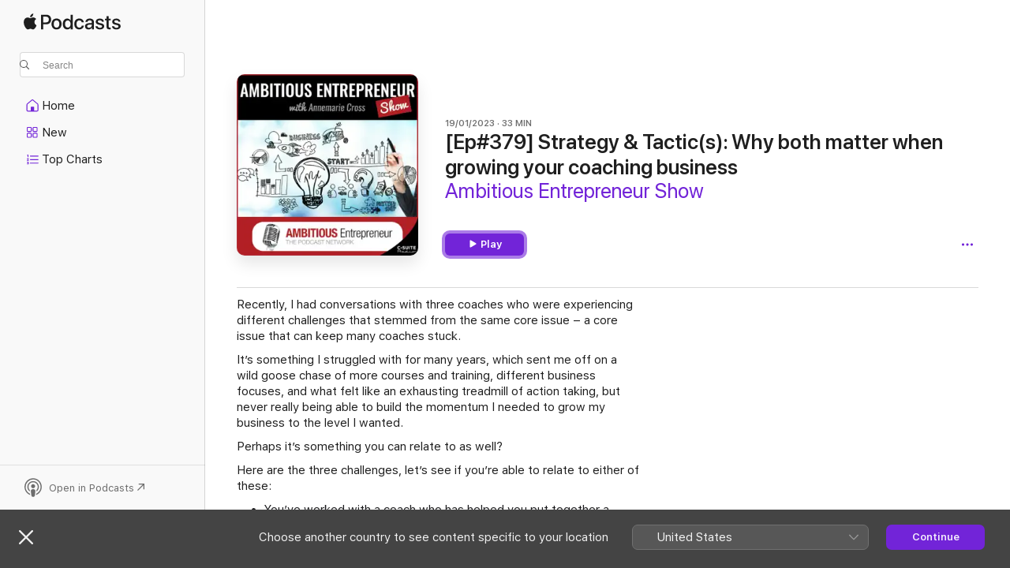

--- FILE ---
content_type: text/html
request_url: https://podcasts.apple.com/au/podcast/ep-379-strategy-tactic-s-why-both-matter-when-growing/id544136279?i=1000595528184
body_size: 15929
content:
<!DOCTYPE html>
<html dir="ltr" lang="en-AU">
    <head>
        <meta charset="utf-8" />
        <meta http-equiv="X-UA-Compatible" content="IE=edge" />
        <meta name="viewport" content="width=device-width,initial-scale=1" />
        <meta name="applicable-device" content="pc,mobile" />
        <meta name="referrer" content="strict-origin" />

        <link
            rel="apple-touch-icon"
            sizes="180x180"
            href="/assets/favicon/favicon-180.png"
        />
        <link
            rel="icon"
            type="image/png"
            sizes="32x32"
            href="/assets/favicon/favicon-32.png"
        />
        <link
            rel="icon"
            type="image/png"
            sizes="16x16"
            href="/assets/favicon/favicon-16.png"
        />
        <link
            rel="mask-icon"
            href="/assets/favicon/favicon.svg"
            color="#7e50df"
        />
        <link rel="manifest" href="/manifest.json" />

        <title>[Ep#379] Strategy &amp; Tactic(s):... - Ambitious Entrepreneur Show - Apple Podcasts</title><!-- HEAD_svelte-1frznod_START --><link rel="preconnect" href="//www.apple.com/wss/fonts" crossorigin="anonymous"><link rel="stylesheet" as="style" href="//www.apple.com/wss/fonts?families=SF+Pro,v4%7CSF+Pro+Icons,v1&amp;display=swap" type="text/css" referrerpolicy="strict-origin-when-cross-origin"><!-- HEAD_svelte-1frznod_END --><!-- HEAD_svelte-eg3hvx_START -->    <meta name="description" content="Recently, I had conversations with three coaches who were experiencing different challenges that stemmed from the same core issue – a core issue that can keep m">  <link rel="canonical" href="https://podcasts.apple.com/au/podcast/ep-379-strategy-tactic-s-why-both-matter-when-growing/id544136279?i=1000595528184">   <link rel="alternate" type="application/json+oembed" href="https://podcasts.apple.com/api/oembed?url=https%3A%2F%2Fpodcasts.apple.com%2Fau%2Fpodcast%2Fep-379-strategy-tactic-s-why-both-matter-when-growing%2Fid544136279%3Fi%3D1000595528184" title="[Ep#379] Strategy &amp; Tactic(s):... - Ambitious Entrepreneur Show - Apple Podcasts">  <meta name="al:ios:app_store_id" content="525463029"> <meta name="al:ios:app_name" content="Apple Podcasts"> <meta name="apple:content_id" content="1000595528184"> <meta name="apple:title" content="[Ep#379] Strategy &amp; Tactic(s): Why both matter when growing your coaching business"> <meta name="apple:description" content="Recently, I had conversations with three coaches who were experiencing different challenges that stemmed from the same core issue – a core issue that can keep m">   <meta property="og:title" content="[Ep#379] Strategy &amp; Tactic(s): Why both matter when growing your coaching business"> <meta property="og:description" content="Podcast Episode · Ambitious Entrepreneur Show · 19/01/2023 · 33m"> <meta property="og:site_name" content="Apple Podcasts"> <meta property="og:url" content="https://podcasts.apple.com/au/podcast/ep-379-strategy-tactic-s-why-both-matter-when-growing/id544136279?i=1000595528184"> <meta property="og:image" content="https://is1-ssl.mzstatic.com/image/thumb/Podcasts122/v4/15/e3/56/15e356cf-6a46-2bde-26ad-e613082eb912/mza_4062850715620618569.jpeg/1200x1200bf-60.jpg"> <meta property="og:image:secure_url" content="https://is1-ssl.mzstatic.com/image/thumb/Podcasts122/v4/15/e3/56/15e356cf-6a46-2bde-26ad-e613082eb912/mza_4062850715620618569.jpeg/1200x1200bf-60.jpg"> <meta property="og:image:alt" content="[Ep#379] Strategy &amp; Tactic(s): Why both matter when growing your coaching business"> <meta property="og:image:width" content="1200"> <meta property="og:image:height" content="1200"> <meta property="og:image:type" content="image/jpg"> <meta property="og:type" content="website"> <meta property="og:locale" content="en_AU">     <meta name="twitter:title" content="[Ep#379] Strategy &amp; Tactic(s): Why both matter when growing your coaching business"> <meta name="twitter:description" content="Podcast Episode · Ambitious Entrepreneur Show · 19/01/2023 · 33m"> <meta name="twitter:site" content="@ApplePodcasts"> <meta name="twitter:image" content="https://is1-ssl.mzstatic.com/image/thumb/Podcasts122/v4/15/e3/56/15e356cf-6a46-2bde-26ad-e613082eb912/mza_4062850715620618569.jpeg/1200x1200bf-60.jpg"> <meta name="twitter:image:alt" content="[Ep#379] Strategy &amp; Tactic(s): Why both matter when growing your coaching business"> <meta name="twitter:card" content="summary">      <!-- HTML_TAG_START -->
                <script id=schema:episode type="application/ld+json">
                    {"@context":"http://schema.org","@type":"PodcastEpisode","productionCompany":"Annemarie Cross: Brand, Business & Podcast Strategist [aka The Podcasting Queen] | Top 20 listed Business Coaches - Melbourne, AU","datePublished":"2023-01-19","description":"Adopting a tactic without the right strategy doesn’t work nor does adopting the wrong tactic for the stage that you’re in with your business, or your business model. Listen more on today's show!","duration":"PT32M30S","genre":["Entrepreneurship"],"name":"[Ep#379] Strategy & Tactic(s): Why both matter when growing your coaching business","offers":[{"@type":"Offer","category":"free","price":0}],"potentialAction":{"@type":"ListenAction","expectsAcceptanceOf":{"@type":"Offer","category":"free"},"target":{"@type":"EntryPoint","actionPlatform":"https://podcasts.apple.com/au/podcast/ep-379-strategy-tactic-s-why-both-matter-when-growing/id544136279?i=1000595528184"}},"url":"https://podcasts.apple.com/au/podcast/ep-379-strategy-tactic-s-why-both-matter-when-growing/id544136279?i=1000595528184","partOfSeries":{"@type":"CreativeWorkSeries","name":"Ambitious Entrepreneur Show","url":"https://podcasts.apple.com/au/podcast/ambitious-entrepreneur-show/id544136279","offers":[{"@type":"Offer","category":"free","price":0}]},"thumbnailUrl":"https://is1-ssl.mzstatic.com/image/thumb/Podcasts122/v4/15/e3/56/15e356cf-6a46-2bde-26ad-e613082eb912/mza_4062850715620618569.jpeg/1200x1200bf.webp"}
                </script>
                <!-- HTML_TAG_END -->    <!-- HEAD_svelte-eg3hvx_END --><!-- HEAD_svelte-1p7jl_START --><!-- HEAD_svelte-1p7jl_END -->
      <script type="module" crossorigin src="/assets/index~6ee77bbec8.js"></script>
      <link rel="stylesheet" href="/assets/index~6c3ea543f1.css">
    </head>
    <body>
        <svg style="display: none" xmlns="http://www.w3.org/2000/svg">
            <symbol id="play-circle-fill" viewBox="0 0 60 60">
                <path
                    class="icon-circle-fill__circle"
                    fill="var(--iconCircleFillBG, transparent)"
                    d="M30 60c16.411 0 30-13.617 30-30C60 13.588 46.382 0 29.971 0 13.588 0 .001 13.588.001 30c0 16.383 13.617 30 30 30Z"
                />
                <path
                    fill="var(--iconFillArrow, var(--keyColor, black))"
                    d="M24.411 41.853c-1.41.853-3.028.177-3.028-1.294V19.47c0-1.44 1.735-2.058 3.028-1.294l17.265 10.235a1.89 1.89 0 0 1 0 3.265L24.411 41.853Z"
                />
            </symbol>
        </svg>
        <script defer src="/assets/focus-visible/focus-visible.min.js"></script>
        

        <script
            async
            src="/includes/js-cdn/musickit/v3/amp/musickit.js"
        ></script>
        <script
            type="module"
            async
            src="/includes/js-cdn/musickit/v3/components/musickit-components/musickit-components.esm.js"
        ></script>
        <script
            nomodule
            async
            src="/includes/js-cdn/musickit/v3/components/musickit-components/musickit-components.js"
        ></script>
        <div id="body-container">
              <div class="app-container svelte-ybg737" data-testid="app-container"> <div class="header svelte-1jb51s" data-testid="header"><nav data-testid="navigation" class="navigation svelte-13li0vp"><div class="navigation__header svelte-13li0vp"><div data-testid="logo" class="logo svelte-1gk6pig"> <a aria-label="Apple Podcasts" role="img" href="https://podcasts.apple.com/au/new" class="svelte-1gk6pig"><svg height="12" viewBox="0 0 67 12" width="67" class="podcasts-logo" aria-hidden="true"><path d="M45.646 3.547c1.748 0 2.903.96 2.903 2.409v5.048h-1.44V9.793h-.036c-.424.819-1.35 1.337-2.31 1.337-1.435 0-2.437-.896-2.437-2.22 0-1.288.982-2.065 2.722-2.17l2.005-.112v-.56c0-.82-.536-1.282-1.448-1.282-.836 0-1.42.4-1.539 1.037H42.66c.042-1.33 1.274-2.276 2.986-2.276zm-22.971 0c2.123 0 3.474 1.456 3.474 3.774 0 2.325-1.344 3.774-3.474 3.774s-3.474-1.45-3.474-3.774c0-2.318 1.358-3.774 3.474-3.774zm15.689 0c1.88 0 3.05 1.19 3.174 2.626h-1.434c-.132-.778-.737-1.359-1.726-1.359-1.156 0-1.922.974-1.922 2.507 0 1.568.773 2.514 1.936 2.514.933 0 1.545-.47 1.712-1.324h1.448c-.167 1.548-1.399 2.584-3.174 2.584-2.089 0-3.453-1.435-3.453-3.774 0-2.29 1.364-3.774 3.439-3.774zm14.263.007c1.622 0 2.785.903 2.82 2.206h-1.414c-.062-.652-.612-1.05-1.448-1.05-.814 0-1.357.377-1.357.952 0 .44.362.735 1.12.924l1.233.287c1.476.357 2.033.903 2.033 1.981 0 1.33-1.254 2.241-3.043 2.241-1.726 0-2.889-.89-3-2.234h1.49c.104.708.668 1.086 1.58 1.086.898 0 1.462-.371 1.462-.96 0-.455-.279-.7-1.044-.896L51.75 7.77c-1.323-.322-1.991-1.001-1.991-2.024 0-1.302 1.163-2.191 2.868-2.191zm11.396 0c1.622 0 2.784.903 2.82 2.206h-1.414c-.063-.652-.613-1.05-1.448-1.05-.815 0-1.358.377-1.358.952 0 .44.362.735 1.121.924l1.232.287C66.452 7.23 67 7.776 67 8.854c0 1.33-1.244 2.241-3.033 2.241-1.726 0-2.889-.89-3-2.234h1.49c.104.708.668 1.086 1.58 1.086.898 0 1.461-.371 1.461-.96 0-.455-.278-.7-1.044-.896l-1.308-.322c-1.323-.322-1.992-1.001-1.992-2.024 0-1.302 1.163-2.191 2.869-2.191zM6.368 2.776l.221.001c.348.028 1.352.135 1.994 1.091-.053.04-1.19.7-1.177 2.088.013 1.656 1.445 2.209 1.458 2.222-.013.041-.227.782-.749 1.55-.455.673-.924 1.333-1.673 1.346-.723.014-.964-.43-1.793-.43-.83 0-1.098.417-1.78.444-.723.027-1.272-.715-1.727-1.388C.205 8.34-.504 5.862.46 4.191c.468-.835 1.325-1.36 2.248-1.373.71-.013 1.365.471 1.793.471.429 0 1.191-.565 2.088-.512zM33.884.9v10.104h-1.462V9.751h-.028c-.432.84-1.267 1.33-2.332 1.33-1.83 0-3.077-1.484-3.077-3.76s1.246-3.76 3.063-3.76c1.051 0 1.88.49 2.297 1.302h.028V.9zm24.849.995v1.743h1.392v1.197h-1.392v4.061c0 .63.279.925.891.925.153 0 .397-.021.494-.035v1.19c-.167.042-.5.07-.835.07-1.483 0-2.06-.56-2.06-1.989V4.835h-1.066V3.638h1.065V1.895zM15.665.9c1.949 0 3.306 1.352 3.306 3.32 0 1.974-1.385 3.332-3.355 3.332h-2.158v3.452h-1.56V.9zm31.388 6.778-1.803.112c-.898.056-1.406.448-1.406 1.078 0 .645.529 1.065 1.336 1.065 1.051 0 1.873-.729 1.873-1.688zM22.675 4.793c-1.218 0-1.942.946-1.942 2.528 0 1.596.724 2.528 1.942 2.528s1.942-.932 1.942-2.528c0-1.59-.724-2.528-1.942-2.528zm7.784.056c-1.17 0-1.935.974-1.935 2.472 0 1.512.765 2.479 1.935 2.479 1.155 0 1.928-.98 1.928-2.479 0-1.484-.773-2.472-1.928-2.472zM15.254 2.224h-1.796v4.012h1.789c1.357 0 2.13-.735 2.13-2.01 0-1.274-.773-2.002-2.123-2.002zM6.596.13c.067.649-.188 1.283-.563 1.756-.39.46-1.007.824-1.624.77-.08-.621.228-1.283.577-1.688.389-.473 1.06-.81 1.61-.838z"></path></svg></a> </div> <div class="search-input-wrapper svelte-1gxcl7k" data-testid="search-input"><div data-testid="amp-search-input" aria-controls="search-suggestions" aria-expanded="false" aria-haspopup="listbox" aria-owns="search-suggestions" class="search-input-container svelte-rg26q6" tabindex="-1" role=""><div class="flex-container svelte-rg26q6"><form id="search-input-form" class="svelte-rg26q6"><svg height="16" width="16" viewBox="0 0 16 16" class="search-svg" aria-hidden="true"><path d="M11.87 10.835c.018.015.035.03.051.047l3.864 3.863a.735.735 0 1 1-1.04 1.04l-3.863-3.864a.744.744 0 0 1-.047-.051 6.667 6.667 0 1 1 1.035-1.035zM6.667 12a5.333 5.333 0 1 0 0-10.667 5.333 5.333 0 0 0 0 10.667z"></path></svg> <input value="" aria-autocomplete="list" aria-multiline="false" aria-controls="search-suggestions" aria-label="Search" placeholder="Search" spellcheck="false" autocomplete="off" autocorrect="off" autocapitalize="off" type="text" inputmode="search" class="search-input__text-field svelte-rg26q6" data-testid="search-input__text-field"></form> </div> <div data-testid="search-scope-bar"></div>   </div> </div></div> <div data-testid="navigation-content" class="navigation__content svelte-13li0vp" id="navigation" aria-hidden="false"><div class="navigation__scrollable-container svelte-13li0vp"><div data-testid="navigation-items-primary" class="navigation-items navigation-items--primary svelte-ng61m8"> <ul class="navigation-items__list svelte-ng61m8">  <li class="navigation-item navigation-item__home svelte-1a5yt87" aria-selected="false" data-testid="navigation-item"> <a href="https://podcasts.apple.com/au/home" class="navigation-item__link svelte-1a5yt87" role="button" data-testid="home" aria-pressed="false"><div class="navigation-item__content svelte-zhx7t9"> <span class="navigation-item__icon svelte-zhx7t9"> <svg xmlns="http://www.w3.org/2000/svg" width="24" height="24" viewBox="0 0 24 24" aria-hidden="true"><path d="M6.392 19.41H17.84c1.172 0 1.831-.674 1.831-1.787v-6.731c0-.689-.205-1.18-.732-1.612l-5.794-4.863c-.322-.271-.651-.403-1.025-.403-.374 0-.703.132-1.025.403L5.3 9.28c-.527.432-.732.923-.732 1.612v6.73c0 1.114.659 1.788 1.823 1.788Zm0-1.106c-.402 0-.717-.293-.717-.681v-6.731c0-.352.088-.564.337-.77l5.793-4.855c.11-.088.227-.147.315-.147s.205.059.315.147l5.793 4.856c.242.205.337.417.337.769v6.73c0 .389-.315.682-.725.682h-3.596v-4.431c0-.337-.22-.557-.557-.557H10.56c-.337 0-.564.22-.564.557v4.43H6.392Z"></path></svg> </span> <span class="navigation-item__label svelte-zhx7t9"> Home </span> </div></a>  </li>  <li class="navigation-item navigation-item__new svelte-1a5yt87" aria-selected="false" data-testid="navigation-item"> <a href="https://podcasts.apple.com/au/new" class="navigation-item__link svelte-1a5yt87" role="button" data-testid="new" aria-pressed="false"><div class="navigation-item__content svelte-zhx7t9"> <span class="navigation-item__icon svelte-zhx7t9"> <svg xmlns="http://www.w3.org/2000/svg" width="24" height="24" viewBox="0 0 24 24" aria-hidden="true"><path d="M9.739 11.138c.93 0 1.399-.47 1.399-1.436V6.428c0-.967-.47-1.428-1.4-1.428h-3.34C5.469 5 5 5.461 5 6.428v3.274c0 .967.469 1.436 1.399 1.436h3.34Zm7.346 0c.93 0 1.399-.47 1.399-1.436V6.428c0-.967-.469-1.428-1.399-1.428h-3.333c-.937 0-1.406.461-1.406 1.428v3.274c0 .967.469 1.436 1.406 1.436h3.333Zm-7.368-1.033H6.414c-.257 0-.381-.132-.381-.403V6.428c0-.263.124-.395.38-.395h3.304c.256 0 .388.132.388.395v3.274c0 .271-.132.403-.388.403Zm7.353 0h-3.303c-.264 0-.388-.132-.388-.403V6.428c0-.263.124-.395.388-.395h3.303c.257 0 .381.132.381.395v3.274c0 .271-.124.403-.38.403Zm-7.33 8.379c.93 0 1.399-.462 1.399-1.428v-3.282c0-.96-.47-1.428-1.4-1.428h-3.34c-.93 0-1.398.469-1.398 1.428v3.282c0 .966.469 1.428 1.399 1.428h3.34Zm7.346 0c.93 0 1.399-.462 1.399-1.428v-3.282c0-.96-.469-1.428-1.399-1.428h-3.333c-.937 0-1.406.469-1.406 1.428v3.282c0 .966.469 1.428 1.406 1.428h3.333ZM9.717 17.45H6.414c-.257 0-.381-.132-.381-.395v-3.274c0-.271.124-.403.38-.403h3.304c.256 0 .388.132.388.403v3.274c0 .263-.132.395-.388.395Zm7.353 0h-3.303c-.264 0-.388-.132-.388-.395v-3.274c0-.271.124-.403.388-.403h3.303c.257 0 .381.132.381.403v3.274c0 .263-.124.395-.38.395Z"></path></svg> </span> <span class="navigation-item__label svelte-zhx7t9"> New </span> </div></a>  </li>  <li class="navigation-item navigation-item__charts svelte-1a5yt87" aria-selected="false" data-testid="navigation-item"> <a href="https://podcasts.apple.com/au/charts" class="navigation-item__link svelte-1a5yt87" role="button" data-testid="charts" aria-pressed="false"><div class="navigation-item__content svelte-zhx7t9"> <span class="navigation-item__icon svelte-zhx7t9"> <svg xmlns="http://www.w3.org/2000/svg" width="24" height="24" viewBox="0 0 24 24" aria-hidden="true"><path d="M6.597 9.362c.278 0 .476-.161.476-.49V6.504c0-.307-.22-.505-.542-.505-.257 0-.418.088-.6.212l-.52.36c-.147.102-.228.197-.228.35 0 .191.147.323.315.323.095 0 .14-.015.264-.102l.337-.227h.014V8.87c0 .33.19.49.484.49Zm12.568-.886c.33 0 .593-.257.593-.586a.586.586 0 0 0-.593-.594h-9.66a.586.586 0 0 0-.594.594c0 .33.264.586.593.586h9.661ZM7.3 13.778c.198 0 .351-.139.351-.344 0-.22-.146-.359-.351-.359H6.252v-.022l.601-.483c.498-.41.696-.645.696-1.077 0-.586-.49-.981-1.282-.981-.703 0-1.208.366-1.208.835 0 .234.153.359.402.359.169 0 .279-.052.381-.22.103-.176.235-.271.44-.271.212 0 .366.139.366.344 0 .176-.088.33-.469.63l-.96.791a.493.493 0 0 0-.204.41c0 .227.16.388.402.388H7.3Zm11.865-.871a.59.59 0 1 0 0-1.18h-9.66a.59.59 0 1 0 0 1.18h9.66ZM6.282 18.34c.871 0 1.384-.388 1.384-1.003 0-.403-.278-.681-.784-.725v-.022c.367-.066.66-.315.66-.74 0-.557-.542-.864-1.268-.864-.57 0-1.193.27-1.193.754 0 .205.146.352.373.352.161 0 .234-.066.337-.176.168-.183.3-.242.483-.242.227 0 .396.11.396.33 0 .205-.176.308-.476.308h-.08c-.206 0-.338.102-.338.314 0 .198.125.315.337.315h.095c.33 0 .506.11.506.337 0 .198-.183.345-.432.345-.257 0-.44-.147-.579-.286-.088-.08-.161-.14-.3-.14-.235 0-.403.14-.403.367 0 .505.688.776 1.282.776Zm12.883-1.01c.33 0 .593-.257.593-.586a.586.586 0 0 0-.593-.594h-9.66a.586.586 0 0 0-.594.594c0 .33.264.586.593.586h9.661Z"></path></svg> </span> <span class="navigation-item__label svelte-zhx7t9"> Top Charts </span> </div></a>  </li>  <li class="navigation-item navigation-item__search svelte-1a5yt87" aria-selected="false" data-testid="navigation-item"> <a href="https://podcasts.apple.com/au/search" class="navigation-item__link svelte-1a5yt87" role="button" data-testid="search" aria-pressed="false"><div class="navigation-item__content svelte-zhx7t9"> <span class="navigation-item__icon svelte-zhx7t9"> <svg height="24" viewBox="0 0 24 24" width="24" aria-hidden="true"><path d="M17.979 18.553c.476 0 .813-.366.813-.835a.807.807 0 0 0-.235-.586l-3.45-3.457a5.61 5.61 0 0 0 1.158-3.413c0-3.098-2.535-5.633-5.633-5.633C7.542 4.63 5 7.156 5 10.262c0 3.098 2.534 5.632 5.632 5.632a5.614 5.614 0 0 0 3.274-1.055l3.472 3.472a.835.835 0 0 0 .6.242zm-7.347-3.875c-2.417 0-4.416-2-4.416-4.416 0-2.417 2-4.417 4.416-4.417 2.417 0 4.417 2 4.417 4.417s-2 4.416-4.417 4.416z" fill-opacity=".95"></path></svg> </span> <span class="navigation-item__label svelte-zhx7t9"> Search </span> </div></a>  </li></ul> </div>   </div> <div class="navigation__native-cta"><div slot="native-cta"></div></div></div> </nav> </div>  <div id="scrollable-page" class="scrollable-page svelte-ofwq8g" data-testid="main-section" aria-hidden="false"> <div class="player-bar svelte-dsbdte" data-testid="player-bar" aria-label="Media Controls" aria-hidden="false">   </div> <main data-testid="main" class="svelte-n0itnb"><div class="content-container svelte-n0itnb" data-testid="content-container">    <div class="page-container svelte-1vsyrnf">    <div class="section section--episodeHeaderRegular svelte-1cj8vg9 without-bottom-spacing" data-testid="section-container" aria-label="Featured" aria-hidden="false"> <div class="shelf-content" data-testid="shelf-content"> <div class="container-detail-header svelte-1uuona0 container-detail-header--no-description" data-testid="container-detail-header"><div slot="artwork" data-testid="artwork" class="svelte-16t2ez2 uses-show-size"><div data-testid="artwork-component" class="artwork-component artwork-component--aspect-ratio artwork-component--orientation-square svelte-uduhys container-style   artwork-component--fullwidth    artwork-component--has-borders" style="
            --artwork-bg-color: #d6d6d6;
            --aspect-ratio: 1;
            --placeholder-bg-color: #d6d6d6;
       ">   <picture class="svelte-uduhys"><source sizes=" (max-width:999px) 270px,(min-width:1000px) and (max-width:1319px) 300px,(min-width:1320px) and (max-width:1679px) 300px,300px" srcset="https://is1-ssl.mzstatic.com/image/thumb/Podcasts122/v4/15/e3/56/15e356cf-6a46-2bde-26ad-e613082eb912/mza_4062850715620618569.jpeg/270x270bb.webp 270w,https://is1-ssl.mzstatic.com/image/thumb/Podcasts122/v4/15/e3/56/15e356cf-6a46-2bde-26ad-e613082eb912/mza_4062850715620618569.jpeg/300x300bb.webp 300w,https://is1-ssl.mzstatic.com/image/thumb/Podcasts122/v4/15/e3/56/15e356cf-6a46-2bde-26ad-e613082eb912/mza_4062850715620618569.jpeg/540x540bb.webp 540w,https://is1-ssl.mzstatic.com/image/thumb/Podcasts122/v4/15/e3/56/15e356cf-6a46-2bde-26ad-e613082eb912/mza_4062850715620618569.jpeg/600x600bb.webp 600w" type="image/webp"> <source sizes=" (max-width:999px) 270px,(min-width:1000px) and (max-width:1319px) 300px,(min-width:1320px) and (max-width:1679px) 300px,300px" srcset="https://is1-ssl.mzstatic.com/image/thumb/Podcasts122/v4/15/e3/56/15e356cf-6a46-2bde-26ad-e613082eb912/mza_4062850715620618569.jpeg/270x270bb-60.jpg 270w,https://is1-ssl.mzstatic.com/image/thumb/Podcasts122/v4/15/e3/56/15e356cf-6a46-2bde-26ad-e613082eb912/mza_4062850715620618569.jpeg/300x300bb-60.jpg 300w,https://is1-ssl.mzstatic.com/image/thumb/Podcasts122/v4/15/e3/56/15e356cf-6a46-2bde-26ad-e613082eb912/mza_4062850715620618569.jpeg/540x540bb-60.jpg 540w,https://is1-ssl.mzstatic.com/image/thumb/Podcasts122/v4/15/e3/56/15e356cf-6a46-2bde-26ad-e613082eb912/mza_4062850715620618569.jpeg/600x600bb-60.jpg 600w" type="image/jpeg"> <img alt="Ambitious Entrepreneur Show" class="artwork-component__contents artwork-component__image svelte-uduhys" src="/assets/artwork/1x1.gif" decoding="async" width="300" height="300" fetchpriority="auto" style="opacity: 1;"></picture> </div> <div class="progress-bar svelte-16t2ez2"></div></div> <div class="headings svelte-1uuona0"><div class="headings__metadata-top svelte-1uuona0"><ul class="metadata svelte-16t2ez2"><li class="svelte-16t2ez2">19/01/2023</li><li class="svelte-16t2ez2">33 MIN</li> </ul> </div> <h1 class="headings__title svelte-1uuona0" data-testid="non-editable-product-title"><span dir="auto">[Ep#379] Strategy &amp; Tactic(s): Why both matter when growing your coaching business</span></h1> <div class="headings__subtitles svelte-1uuona0" data-testid="product-subtitles"><div class="subtitle-action svelte-16t2ez2"> <a data-testid="click-action" href="https://podcasts.apple.com/au/podcast/ambitious-entrepreneur-show/id544136279" class="link-action svelte-1c9ml6j" dir="auto">Ambitious Entrepreneur Show</a></div></div>  </div>  <div class="primary-actions svelte-1uuona0"><div class="primary-actions__button primary-actions__button--play svelte-1uuona0"> <div class="play-button-container svelte-16t2ez2" data-should-focus> <div class="button-action svelte-1dchn99 primary" data-testid="button-action"> <div class="button svelte-yk984v primary" data-testid="button-base-wrapper"><button data-testid="button-base" type="button"  class="svelte-yk984v"> <span data-testid="button-icon-play" class="icon svelte-1dchn99"><svg height="16" viewBox="0 0 16 16" width="16"><path d="m4.4 15.14 10.386-6.096c.842-.459.794-1.64 0-2.097L4.401.85c-.87-.53-2-.12-2 .82v12.625c0 .966 1.06 1.4 2 .844z"></path></svg></span>  Play  </button> </div> </div> </div> </div> </div> <div class="secondary-actions svelte-1uuona0"><div slot="secondary-actions"><div class="cloud-buttons svelte-1vilthy" data-testid="cloud-buttons"><div class="cloud-buttons__save svelte-1vilthy"></div> <amp-contextual-menu-button config="[object Object]" class="svelte-1sn4kz"> <span aria-label="MORE" class="more-button svelte-1sn4kz  more-button--non-platter" data-testid="more-button" slot="trigger-content"><svg width="28" height="28" viewBox="0 0 28 28" class="glyph" xmlns="http://www.w3.org/2000/svg"><circle fill="var(--iconCircleFill, transparent)" cx="14" cy="14" r="14"></circle><path fill="var(--iconEllipsisFill, white)" d="M10.105 14c0-.87-.687-1.55-1.564-1.55-.862 0-1.557.695-1.557 1.55 0 .848.695 1.55 1.557 1.55.855 0 1.564-.702 1.564-1.55zm5.437 0c0-.87-.68-1.55-1.542-1.55A1.55 1.55 0 0012.45 14c0 .848.695 1.55 1.55 1.55.848 0 1.542-.702 1.542-1.55zm5.474 0c0-.87-.687-1.55-1.557-1.55-.87 0-1.564.695-1.564 1.55 0 .848.694 1.55 1.564 1.55.848 0 1.557-.702 1.557-1.55z"></path></svg></span> </amp-contextual-menu-button> </div></div></div></div> </div></div> <div class="section section--paragraph svelte-1cj8vg9     section--display-separator" data-testid="section-container" aria-hidden="false"> <div class="shelf-content" data-testid="shelf-content">  <div data-testid="paragraphs" class="paragraph-wrapper svelte-l0g9pr" dir="auto"><!-- HTML_TAG_START --><p>Recently, I had conversations with three coaches who were experiencing different challenges that stemmed from the same core issue – a core issue that can keep many coaches stuck.&nbsp;&nbsp;</p><p>It’s something I struggled with for many years, which sent me off on a wild goose chase of more courses and training, different business focuses, and what felt like an exhausting treadmill of action taking, but never really being able to build the momentum I needed to grow my business to the level I wanted.&nbsp;&nbsp;</p><p>Perhaps it’s something you can relate to as well?&nbsp;&nbsp;</p><p>Here are the three challenges, let’s see if you’re able to relate to either of these:&nbsp;&nbsp;</p><ul>
<li>You’ve worked with a coach who has helped you put together a marketing tactic (i.e. a webinar funnel), however it’s not really generating the results you wanted, you’re not currently leveraging the tactic, and you’re unsure you’re targeting the ideal client who you want to continue working with.&nbsp;&nbsp;</li>
<li>The marketing tactic you’re doing to fill your pipeline has left you burned out (i.e. live launching) and you’re questioning whether you still want to work with the ideal client your live launch was targeting.&nbsp;&nbsp;</li>
<li>The marketing tactic you’re doing is working, however because it relies heavily on you, it’s going to be hard to scale, as there is only one of you.&nbsp;&nbsp;</li>
</ul><p>Can you relate to either of these frustrating scenarios?&nbsp;&nbsp;</p><p>The underlying core issue of each of these three challenges has to do with Strategy and Tactic. Specifically, the lack of an overall strategy, which has led to the wrong tactic being implemented, which has led to the challenges they were facing.&nbsp;&nbsp;</p><p>While the topic of strategy and tactic may seem boring – as the title of this article states – Strategy and Tactic matter. Because without a clearly-defined strategy and correctly-planned tactic, you could continue to follow each of the latest marketing trends, try out every new bright shiny technology claimed to be ‘THE answer’ that’s just hit the market, and still continue to struggle to build the momentum you need to build a successful business.&nbsp;</p><p>That’s because adopting a tactic without the right strategy doesn’t work nor does adopting the wrong tactic for the stage that you’re in with your business, or your business model. What it can do is leave you exhausted, burned out and even more frustrated.&nbsp;</p><p>In today’s episode I share a summary of the most common issues you want to avoid and what to do about it.&nbsp;</p><p>Enjoy the show.&nbsp;</p><p>RESOURCES:&nbsp;&nbsp;</p><ul>
<li>
Subscribe to my weekly newsletter – The Influence Bulletin&nbsp;</li>
<li>
How to Become Distinguishable, Uncopyable and Irresistible Masterclass&nbsp;&nbsp;</li>
<li>
Book a time to chat with Annemarie&nbsp;&nbsp;</li>
</ul><p>Enjoy This Podcast?</p><p>If you enjoyed today's episode of the Ambitious Entrepreneur Podcast, then hit subscribe now!&nbsp;</p><p><strong>Post a review and share it!</strong> If you learned something by tuning into this podcast, do not hesitate to write a review and share it with your friends, so they can find out more about how to generate returns from a Google Ads account.&nbsp;</p><p>For more updates and episodes, visit the Ambitious Entrepreneur Show website. You can also subscribe through Apple Podcasts, Google Podcasts, Spotify, Stitcher, Email, RSS, and more!&nbsp;</p><p>You can also follow us through Facebook.&nbsp;</p><p>Want to build a scalable business you are passionate about? Join The Influence Alliance – the Business Building Community for Change Makers.&nbsp;</p><p>Want to launch your own Thought Leader Podcast? Access my ‘Are You Ready to Launch Your Podcast’ Quiz here, and have a chat with me.&nbsp;</p><p>Have any questions? You can contact me through these platforms:&nbsp;</p><ul>
<li>
Company website&nbsp;</li>
<li>
Instagram&nbsp;</li>
<li>
Facebook&nbsp;</li>
<li>
Join our Community of Change Makers&nbsp;</li>
<li>Twitter</li>
<li>
Linkedin&nbsp;</li>
</ul><p>To staying ambitious,&nbsp;</p><p>Annemarie</p><p>The post [Ep#379] Strategy &amp; Tactic(s): Why both matter when growing your coaching business appeared first on The Ambitious Entrepreneur Podcast Network&nbsp;&nbsp;</p><p>Learn more about your ad choices. Visit megaphone.fm/adchoices</p><!-- HTML_TAG_END --> </div></div></div> <div class="section section--externalLinkListInline svelte-1cj8vg9     section--display-separator" data-testid="section-container" aria-hidden="false"> <div class="shelf-content" data-testid="shelf-content"><div class="link-list svelte-knsjsh" data-testid="link-list">   <a data-testid="click-action" href="https://ambitiousentrepreneurnetwork.com/ep379-strategy-tactics-why-both-matter-when-growing-your-coaching-business/" class="link-action link-action--external svelte-1c9ml6j" target="_blank" rel="noopener noreferrer" dir="auto"><span class="link-action__text svelte-1c9ml6j">Episode Webpage  </span><svg xmlns="http://www.w3.org/2000/svg" viewBox="11.914 4.592 12 12" width="12" height="12" style="fill: currentColor;" class="external-link-icon"><path d="M23.207 5.363c-.673-.664-1.613-.771-2.724-.771h-5.096c-1.095 0-2.038.109-2.708.773-.664.67-.765 1.596-.765 2.693v5.047c0 1.12.099 2.054.763 2.715.671.671 1.605.771 2.723.771h5.082c1.11 0 2.052-.1 2.724-.771.663-.67.763-1.595.763-2.715V8.079c0-1.12-.1-2.047-.763-2.715Zm-.289 2.534v5.388c0 .671-.087 1.371-.482 1.766-.395.396-1.103.489-1.773.489H15.22c-.67 0-1.379-.093-1.774-.489-.395-.395-.48-1.094-.48-1.766V7.918c0-.69.085-1.393.479-1.788.395-.396 1.108-.487 1.797-.487h5.422c.67 0 1.378.093 1.773.488.396.395.482 1.094.482 1.766Zm-2.928 4.304c.286 0 .476-.219.476-.52v-3.08c0-.39-.211-.54-.544-.54h-3.103c-.301 0-.5.19-.5.475 0 .287.205.477.513.477h1.19l.969-.103-1.018.953-2.41 2.403a.504.504 0 0 0-.155.355c0 .293.192.484.477.484.157 0 .282-.06.369-.148l2.409-2.409.939-1.006-.097 1.021v1.131c0 .308.192.507.484.507Z"></path></svg></a>   </div></div></div> <div class="section section--information svelte-1cj8vg9" data-testid="section-container" aria-label="Information" aria-hidden="false"><div class="header svelte-rnrb59">  <div class="header-title-wrapper svelte-rnrb59">   <h2 class="title svelte-rnrb59" data-testid="header-title"><span class="dir-wrapper" dir="auto">Information</span></h2> </div> <div slot="buttons" class="section-header-buttons svelte-1cj8vg9"></div> </div> <div class="shelf-content" data-testid="shelf-content"><ul class="information svelte-sy8mrl" data-testid="information"> <li><div class="title svelte-sy8mrl">Show</div>   <div class="content svelte-sy8mrl" style="--linkColor: var(--keyColor)" data-testid="information-content-with-action"> <a data-testid="click-action" href="https://podcasts.apple.com/au/podcast/ambitious-entrepreneur-show/id544136279" class="link-action svelte-1c9ml6j" dir="auto">Ambitious Entrepreneur Show</a> </div> </li> <li><div class="title svelte-sy8mrl">Frequency</div>   <div class="content svelte-sy8mrl" dir="auto">Updated Twice Weekly </div> </li> <li><div class="title svelte-sy8mrl">Published</div>   <div class="content svelte-sy8mrl" dir="auto">19 January 2023 at 7:00 pm UTC </div> </li> <li><div class="title svelte-sy8mrl">Length</div>   <div class="content svelte-sy8mrl" dir="auto">33 min </div> </li> <li><div class="title svelte-sy8mrl">Rating</div>   <div class="content svelte-sy8mrl" dir="auto">Clean </div> </li> </ul></div></div>    </div>    </div> </main> <footer data-testid="footer" class="svelte-wtmfoi"><div class="footer-secondary-slot svelte-wtmfoi"><div class="button-container svelte-14qifue"><button class="link svelte-14qifue" data-testid="locale-switcher-button">Australia</button> </div>  <dialog data-testid="dialog" class="svelte-1a4zf5b" id="" aria-hidden="true"><div data-testid="locale-switcher-modal-container" class="locale-switcher-modal-container svelte-1jierl0"><button data-testid="locale-switcher-modal-close-button" class="close-button svelte-1jierl0" type="button" aria-label="Close"><svg width="18" height="18" viewBox="0 0 18 18" aria-hidden="true" data-testid="locale-switcher-modal-close-button-svg"><path d="M1.2 18C.6 18 0 17.5 0 16.8c0-.4.1-.6.4-.8l7-7-7-7c-.3-.2-.4-.5-.4-.8C0 .5.6 0 1.2 0c.3 0 .6.1.8.3l7 7 7-7c.2-.2.5-.3.8-.3.6 0 1.2.5 1.2 1.2 0 .3-.1.6-.4.8l-7 7 7 7c.2.2.4.5.4.8 0 .7-.6 1.2-1.2 1.2-.3 0-.6-.1-.8-.3l-7-7-7 7c-.2.1-.5.3-.8.3z"></path></svg></button> <div class="header-container svelte-1jierl0"><span data-testid="locale-switcher-modal-title" class="title svelte-1jierl0">Select a country or region</span></div> <div class="region-container svelte-1jierl0"><div class="region-header svelte-vqg5px"><h2 class="svelte-vqg5px">Africa, Middle East, and India</h2> <button slot="button" class="see-all-button svelte-1jierl0">See All </button></div> <ul class="svelte-a89zv9"><li class="svelte-a89zv9"><a href="/dz/new" data-testid="region-list-link" class="svelte-a89zv9"><span>Algeria</span></a> </li><li class="svelte-a89zv9"><a href="/ao/new" data-testid="region-list-link" class="svelte-a89zv9"><span>Angola</span></a> </li><li class="svelte-a89zv9"><a href="/am/new" data-testid="region-list-link" class="svelte-a89zv9"><span>Armenia</span></a> </li><li class="svelte-a89zv9"><a href="/az/new" data-testid="region-list-link" class="svelte-a89zv9"><span>Azerbaijan</span></a> </li><li class="svelte-a89zv9"><a href="/bh/new" data-testid="region-list-link" class="svelte-a89zv9"><span>Bahrain</span></a> </li><li class="svelte-a89zv9"><a href="/bj/new" data-testid="region-list-link" class="svelte-a89zv9"><span>Benin</span></a> </li><li class="svelte-a89zv9"><a href="/bw/new" data-testid="region-list-link" class="svelte-a89zv9"><span>Botswana</span></a> </li><li class="svelte-a89zv9"><a href="/bn/new" data-testid="region-list-link" class="svelte-a89zv9"><span>Brunei Darussalam</span></a> </li><li class="svelte-a89zv9"><a href="/bf/new" data-testid="region-list-link" class="svelte-a89zv9"><span>Burkina Faso</span></a> </li><li class="svelte-a89zv9"><a href="/cm/new" data-testid="region-list-link" class="svelte-a89zv9"><span>Cameroun</span></a> </li><li class="svelte-a89zv9"><a href="/cv/new" data-testid="region-list-link" class="svelte-a89zv9"><span>Cape Verde</span></a> </li><li class="svelte-a89zv9"><a href="/td/new" data-testid="region-list-link" class="svelte-a89zv9"><span>Chad</span></a> </li><li class="svelte-a89zv9"><a href="/ci/new" data-testid="region-list-link" class="svelte-a89zv9"><span>Côte d’Ivoire</span></a> </li><li class="svelte-a89zv9"><a href="/cd/new" data-testid="region-list-link" class="svelte-a89zv9"><span>Congo, The Democratic Republic Of The</span></a> </li><li class="svelte-a89zv9"><a href="/eg/new" data-testid="region-list-link" class="svelte-a89zv9"><span>Egypt</span></a> </li><li class="svelte-a89zv9"><a href="/sz/new" data-testid="region-list-link" class="svelte-a89zv9"><span>Eswatini</span></a> </li><li class="svelte-a89zv9"><a href="/ga/new" data-testid="region-list-link" class="svelte-a89zv9"><span>Gabon</span></a> </li><li class="svelte-a89zv9"><a href="/gm/new" data-testid="region-list-link" class="svelte-a89zv9"><span>Gambia</span></a> </li><li class="svelte-a89zv9"><a href="/gh/new" data-testid="region-list-link" class="svelte-a89zv9"><span>Ghana</span></a> </li><li class="svelte-a89zv9"><a href="/gw/new" data-testid="region-list-link" class="svelte-a89zv9"><span>Guinea-Bissau</span></a> </li><li class="svelte-a89zv9"><a href="/in/new" data-testid="region-list-link" class="svelte-a89zv9"><span>India</span></a> </li><li class="svelte-a89zv9"><a href="/iq/new" data-testid="region-list-link" class="svelte-a89zv9"><span>Iraq</span></a> </li><li class="svelte-a89zv9"><a href="/il/new" data-testid="region-list-link" class="svelte-a89zv9"><span>Israel</span></a> </li><li class="svelte-a89zv9"><a href="/jo/new" data-testid="region-list-link" class="svelte-a89zv9"><span>Jordan</span></a> </li><li class="svelte-a89zv9"><a href="/ke/new" data-testid="region-list-link" class="svelte-a89zv9"><span>Kenya</span></a> </li><li class="svelte-a89zv9"><a href="/kw/new" data-testid="region-list-link" class="svelte-a89zv9"><span>Kuwait</span></a> </li><li class="svelte-a89zv9"><a href="/lb/new" data-testid="region-list-link" class="svelte-a89zv9"><span>Lebanon</span></a> </li><li class="svelte-a89zv9"><a href="/lr/new" data-testid="region-list-link" class="svelte-a89zv9"><span>Liberia</span></a> </li><li class="svelte-a89zv9"><a href="/ly/new" data-testid="region-list-link" class="svelte-a89zv9"><span>Libya</span></a> </li><li class="svelte-a89zv9"><a href="/mg/new" data-testid="region-list-link" class="svelte-a89zv9"><span>Madagascar</span></a> </li><li class="svelte-a89zv9"><a href="/mw/new" data-testid="region-list-link" class="svelte-a89zv9"><span>Malawi</span></a> </li><li class="svelte-a89zv9"><a href="/ml/new" data-testid="region-list-link" class="svelte-a89zv9"><span>Mali</span></a> </li><li class="svelte-a89zv9"><a href="/mr/new" data-testid="region-list-link" class="svelte-a89zv9"><span>Mauritania</span></a> </li><li class="svelte-a89zv9"><a href="/mu/new" data-testid="region-list-link" class="svelte-a89zv9"><span>Mauritius</span></a> </li><li class="svelte-a89zv9"><a href="/ma/new" data-testid="region-list-link" class="svelte-a89zv9"><span>Morocco</span></a> </li><li class="svelte-a89zv9"><a href="/mz/new" data-testid="region-list-link" class="svelte-a89zv9"><span>Mozambique</span></a> </li><li class="svelte-a89zv9"><a href="/na/new" data-testid="region-list-link" class="svelte-a89zv9"><span>Namibia</span></a> </li><li class="svelte-a89zv9"><a href="/ne/new" data-testid="region-list-link" class="svelte-a89zv9"><span>Niger (English)</span></a> </li><li class="svelte-a89zv9"><a href="/ng/new" data-testid="region-list-link" class="svelte-a89zv9"><span>Nigeria</span></a> </li><li class="svelte-a89zv9"><a href="/om/new" data-testid="region-list-link" class="svelte-a89zv9"><span>Oman</span></a> </li><li class="svelte-a89zv9"><a href="/qa/new" data-testid="region-list-link" class="svelte-a89zv9"><span>Qatar</span></a> </li><li class="svelte-a89zv9"><a href="/cg/new" data-testid="region-list-link" class="svelte-a89zv9"><span>Congo, Republic of</span></a> </li><li class="svelte-a89zv9"><a href="/rw/new" data-testid="region-list-link" class="svelte-a89zv9"><span>Rwanda</span></a> </li><li class="svelte-a89zv9"><a href="/st/new" data-testid="region-list-link" class="svelte-a89zv9"><span>São Tomé and Príncipe</span></a> </li><li class="svelte-a89zv9"><a href="/sa/new" data-testid="region-list-link" class="svelte-a89zv9"><span>Saudi Arabia</span></a> </li><li class="svelte-a89zv9"><a href="/sn/new" data-testid="region-list-link" class="svelte-a89zv9"><span>Senegal</span></a> </li><li class="svelte-a89zv9"><a href="/sc/new" data-testid="region-list-link" class="svelte-a89zv9"><span>Seychelles</span></a> </li><li class="svelte-a89zv9"><a href="/sl/new" data-testid="region-list-link" class="svelte-a89zv9"><span>Sierra Leone</span></a> </li><li class="svelte-a89zv9"><a href="/za/new" data-testid="region-list-link" class="svelte-a89zv9"><span>South Africa</span></a> </li><li class="svelte-a89zv9"><a href="/lk/new" data-testid="region-list-link" class="svelte-a89zv9"><span>Sri Lanka</span></a> </li><li class="svelte-a89zv9"><a href="/tj/new" data-testid="region-list-link" class="svelte-a89zv9"><span>Tajikistan</span></a> </li><li class="svelte-a89zv9"><a href="/tz/new" data-testid="region-list-link" class="svelte-a89zv9"><span>Tanzania, United Republic Of</span></a> </li><li class="svelte-a89zv9"><a href="/tn/new" data-testid="region-list-link" class="svelte-a89zv9"><span>Tunisia</span></a> </li><li class="svelte-a89zv9"><a href="/tm/new" data-testid="region-list-link" class="svelte-a89zv9"><span>Turkmenistan</span></a> </li><li class="svelte-a89zv9"><a href="/ae/new" data-testid="region-list-link" class="svelte-a89zv9"><span>United Arab Emirates</span></a> </li><li class="svelte-a89zv9"><a href="/ug/new" data-testid="region-list-link" class="svelte-a89zv9"><span>Uganda</span></a> </li><li class="svelte-a89zv9"><a href="/ye/new" data-testid="region-list-link" class="svelte-a89zv9"><span>Yemen</span></a> </li><li class="svelte-a89zv9"><a href="/zm/new" data-testid="region-list-link" class="svelte-a89zv9"><span>Zambia</span></a> </li><li class="svelte-a89zv9"><a href="/zw/new" data-testid="region-list-link" class="svelte-a89zv9"><span>Zimbabwe</span></a> </li> </ul><div class="region-header svelte-vqg5px"><h2 class="svelte-vqg5px">Asia Pacific</h2> <button slot="button" class="see-all-button svelte-1jierl0">See All </button></div> <ul class="svelte-a89zv9"><li class="svelte-a89zv9"><a href="/af/new" data-testid="region-list-link" class="svelte-a89zv9"><span>Afghanistan</span></a> </li><li class="svelte-a89zv9"><a href="/au/new" data-testid="region-list-link" class="svelte-a89zv9"><span>Australia</span></a> </li><li class="svelte-a89zv9"><a href="/bt/new" data-testid="region-list-link" class="svelte-a89zv9"><span>Bhutan</span></a> </li><li class="svelte-a89zv9"><a href="/kh/new" data-testid="region-list-link" class="svelte-a89zv9"><span>Cambodia</span></a> </li><li class="svelte-a89zv9"><a href="/cn/new" data-testid="region-list-link" class="svelte-a89zv9"><span>中国大陆</span></a> </li><li class="svelte-a89zv9"><a href="/fj/new" data-testid="region-list-link" class="svelte-a89zv9"><span>Fiji</span></a> </li><li class="svelte-a89zv9"><a href="/hk/new" data-testid="region-list-link" class="svelte-a89zv9"><span>香港</span></a> </li><li class="svelte-a89zv9"><a href="/id/new" data-testid="region-list-link" class="svelte-a89zv9"><span>Indonesia (English)</span></a> </li><li class="svelte-a89zv9"><a href="/jp/new" data-testid="region-list-link" class="svelte-a89zv9"><span>日本</span></a> </li><li class="svelte-a89zv9"><a href="/kz/new" data-testid="region-list-link" class="svelte-a89zv9"><span>Kazakhstan</span></a> </li><li class="svelte-a89zv9"><a href="/kr/new" data-testid="region-list-link" class="svelte-a89zv9"><span>대한민국</span></a> </li><li class="svelte-a89zv9"><a href="/kg/new" data-testid="region-list-link" class="svelte-a89zv9"><span>Kyrgyzstan</span></a> </li><li class="svelte-a89zv9"><a href="/la/new" data-testid="region-list-link" class="svelte-a89zv9"><span>Lao People's Democratic Republic</span></a> </li><li class="svelte-a89zv9"><a href="/mo/new" data-testid="region-list-link" class="svelte-a89zv9"><span>澳門</span></a> </li><li class="svelte-a89zv9"><a href="/my/new" data-testid="region-list-link" class="svelte-a89zv9"><span>Malaysia (English)</span></a> </li><li class="svelte-a89zv9"><a href="/mv/new" data-testid="region-list-link" class="svelte-a89zv9"><span>Maldives</span></a> </li><li class="svelte-a89zv9"><a href="/fm/new" data-testid="region-list-link" class="svelte-a89zv9"><span>Micronesia, Federated States of</span></a> </li><li class="svelte-a89zv9"><a href="/mn/new" data-testid="region-list-link" class="svelte-a89zv9"><span>Mongolia</span></a> </li><li class="svelte-a89zv9"><a href="/mm/new" data-testid="region-list-link" class="svelte-a89zv9"><span>Myanmar</span></a> </li><li class="svelte-a89zv9"><a href="/nr/new" data-testid="region-list-link" class="svelte-a89zv9"><span>Nauru</span></a> </li><li class="svelte-a89zv9"><a href="/np/new" data-testid="region-list-link" class="svelte-a89zv9"><span>Nepal</span></a> </li><li class="svelte-a89zv9"><a href="/nz/new" data-testid="region-list-link" class="svelte-a89zv9"><span>New Zealand</span></a> </li><li class="svelte-a89zv9"><a href="/pk/new" data-testid="region-list-link" class="svelte-a89zv9"><span>Pakistan</span></a> </li><li class="svelte-a89zv9"><a href="/pw/new" data-testid="region-list-link" class="svelte-a89zv9"><span>Palau</span></a> </li><li class="svelte-a89zv9"><a href="/pg/new" data-testid="region-list-link" class="svelte-a89zv9"><span>Papua New Guinea</span></a> </li><li class="svelte-a89zv9"><a href="/ph/new" data-testid="region-list-link" class="svelte-a89zv9"><span>Philippines</span></a> </li><li class="svelte-a89zv9"><a href="/sg/new" data-testid="region-list-link" class="svelte-a89zv9"><span>Singapore</span></a> </li><li class="svelte-a89zv9"><a href="/sb/new" data-testid="region-list-link" class="svelte-a89zv9"><span>Solomon Islands</span></a> </li><li class="svelte-a89zv9"><a href="/tw/new" data-testid="region-list-link" class="svelte-a89zv9"><span>台灣</span></a> </li><li class="svelte-a89zv9"><a href="/th/new" data-testid="region-list-link" class="svelte-a89zv9"><span>Thailand</span></a> </li><li class="svelte-a89zv9"><a href="/to/new" data-testid="region-list-link" class="svelte-a89zv9"><span>Tonga</span></a> </li><li class="svelte-a89zv9"><a href="/tm/new" data-testid="region-list-link" class="svelte-a89zv9"><span>Turkmenistan</span></a> </li><li class="svelte-a89zv9"><a href="/uz/new" data-testid="region-list-link" class="svelte-a89zv9"><span>Uzbekistan</span></a> </li><li class="svelte-a89zv9"><a href="/vu/new" data-testid="region-list-link" class="svelte-a89zv9"><span>Vanuatu</span></a> </li><li class="svelte-a89zv9"><a href="/vn/new" data-testid="region-list-link" class="svelte-a89zv9"><span>Vietnam</span></a> </li> </ul><div class="region-header svelte-vqg5px"><h2 class="svelte-vqg5px">Europe</h2> <button slot="button" class="see-all-button svelte-1jierl0">See All </button></div> <ul class="svelte-a89zv9"><li class="svelte-a89zv9"><a href="/al/new" data-testid="region-list-link" class="svelte-a89zv9"><span>Albania</span></a> </li><li class="svelte-a89zv9"><a href="/am/new" data-testid="region-list-link" class="svelte-a89zv9"><span>Armenia</span></a> </li><li class="svelte-a89zv9"><a href="/at/new" data-testid="region-list-link" class="svelte-a89zv9"><span>Österreich</span></a> </li><li class="svelte-a89zv9"><a href="/by/new" data-testid="region-list-link" class="svelte-a89zv9"><span>Belarus</span></a> </li><li class="svelte-a89zv9"><a href="/be/new" data-testid="region-list-link" class="svelte-a89zv9"><span>Belgium</span></a> </li><li class="svelte-a89zv9"><a href="/ba/new" data-testid="region-list-link" class="svelte-a89zv9"><span>Bosnia and Herzegovina</span></a> </li><li class="svelte-a89zv9"><a href="/bg/new" data-testid="region-list-link" class="svelte-a89zv9"><span>Bulgaria</span></a> </li><li class="svelte-a89zv9"><a href="/hr/new" data-testid="region-list-link" class="svelte-a89zv9"><span>Croatia</span></a> </li><li class="svelte-a89zv9"><a href="/cy/new" data-testid="region-list-link" class="svelte-a89zv9"><span>Cyprus</span></a> </li><li class="svelte-a89zv9"><a href="/cz/new" data-testid="region-list-link" class="svelte-a89zv9"><span>Czechia</span></a> </li><li class="svelte-a89zv9"><a href="/dk/new" data-testid="region-list-link" class="svelte-a89zv9"><span>Denmark</span></a> </li><li class="svelte-a89zv9"><a href="/ee/new" data-testid="region-list-link" class="svelte-a89zv9"><span>Estonia</span></a> </li><li class="svelte-a89zv9"><a href="/fi/new" data-testid="region-list-link" class="svelte-a89zv9"><span>Finland</span></a> </li><li class="svelte-a89zv9"><a href="/fr/new" data-testid="region-list-link" class="svelte-a89zv9"><span>France (Français)</span></a> </li><li class="svelte-a89zv9"><a href="/ge/new" data-testid="region-list-link" class="svelte-a89zv9"><span>Georgia</span></a> </li><li class="svelte-a89zv9"><a href="/de/new" data-testid="region-list-link" class="svelte-a89zv9"><span>Deutschland</span></a> </li><li class="svelte-a89zv9"><a href="/gr/new" data-testid="region-list-link" class="svelte-a89zv9"><span>Greece</span></a> </li><li class="svelte-a89zv9"><a href="/hu/new" data-testid="region-list-link" class="svelte-a89zv9"><span>Hungary</span></a> </li><li class="svelte-a89zv9"><a href="/is/new" data-testid="region-list-link" class="svelte-a89zv9"><span>Iceland</span></a> </li><li class="svelte-a89zv9"><a href="/ie/new" data-testid="region-list-link" class="svelte-a89zv9"><span>Ireland</span></a> </li><li class="svelte-a89zv9"><a href="/it/new" data-testid="region-list-link" class="svelte-a89zv9"><span>Italia</span></a> </li><li class="svelte-a89zv9"><a href="/xk/new" data-testid="region-list-link" class="svelte-a89zv9"><span>Kosovo</span></a> </li><li class="svelte-a89zv9"><a href="/lv/new" data-testid="region-list-link" class="svelte-a89zv9"><span>Latvia</span></a> </li><li class="svelte-a89zv9"><a href="/lt/new" data-testid="region-list-link" class="svelte-a89zv9"><span>Lithuania</span></a> </li><li class="svelte-a89zv9"><a href="/lu/new" data-testid="region-list-link" class="svelte-a89zv9"><span>Luxembourg (English)</span></a> </li><li class="svelte-a89zv9"><a href="/mt/new" data-testid="region-list-link" class="svelte-a89zv9"><span>Malta</span></a> </li><li class="svelte-a89zv9"><a href="/md/new" data-testid="region-list-link" class="svelte-a89zv9"><span>Moldova, Republic Of</span></a> </li><li class="svelte-a89zv9"><a href="/me/new" data-testid="region-list-link" class="svelte-a89zv9"><span>Montenegro</span></a> </li><li class="svelte-a89zv9"><a href="/nl/new" data-testid="region-list-link" class="svelte-a89zv9"><span>Nederland</span></a> </li><li class="svelte-a89zv9"><a href="/mk/new" data-testid="region-list-link" class="svelte-a89zv9"><span>North Macedonia</span></a> </li><li class="svelte-a89zv9"><a href="/no/new" data-testid="region-list-link" class="svelte-a89zv9"><span>Norway</span></a> </li><li class="svelte-a89zv9"><a href="/pl/new" data-testid="region-list-link" class="svelte-a89zv9"><span>Poland</span></a> </li><li class="svelte-a89zv9"><a href="/pt/new" data-testid="region-list-link" class="svelte-a89zv9"><span>Portugal (Português)</span></a> </li><li class="svelte-a89zv9"><a href="/ro/new" data-testid="region-list-link" class="svelte-a89zv9"><span>Romania</span></a> </li><li class="svelte-a89zv9"><a href="/ru/new" data-testid="region-list-link" class="svelte-a89zv9"><span>Россия</span></a> </li><li class="svelte-a89zv9"><a href="/rs/new" data-testid="region-list-link" class="svelte-a89zv9"><span>Serbia</span></a> </li><li class="svelte-a89zv9"><a href="/sk/new" data-testid="region-list-link" class="svelte-a89zv9"><span>Slovakia</span></a> </li><li class="svelte-a89zv9"><a href="/si/new" data-testid="region-list-link" class="svelte-a89zv9"><span>Slovenia</span></a> </li><li class="svelte-a89zv9"><a href="/es/new" data-testid="region-list-link" class="svelte-a89zv9"><span>España</span></a> </li><li class="svelte-a89zv9"><a href="/se/new" data-testid="region-list-link" class="svelte-a89zv9"><span>Sverige</span></a> </li><li class="svelte-a89zv9"><a href="/ch/new" data-testid="region-list-link" class="svelte-a89zv9"><span>Schweiz</span></a> </li><li class="svelte-a89zv9"><a href="/tr/new" data-testid="region-list-link" class="svelte-a89zv9"><span>Türkiye (English)</span></a> </li><li class="svelte-a89zv9"><a href="/ua/new" data-testid="region-list-link" class="svelte-a89zv9"><span>Ukraine</span></a> </li><li class="svelte-a89zv9"><a href="/gb/new" data-testid="region-list-link" class="svelte-a89zv9"><span>United Kingdom</span></a> </li> </ul><div class="region-header svelte-vqg5px"><h2 class="svelte-vqg5px">Latin America and the Caribbean</h2> <button slot="button" class="see-all-button svelte-1jierl0">See All </button></div> <ul class="svelte-a89zv9"><li class="svelte-a89zv9"><a href="/ai/new" data-testid="region-list-link" class="svelte-a89zv9"><span>Anguilla</span></a> </li><li class="svelte-a89zv9"><a href="/ag/new" data-testid="region-list-link" class="svelte-a89zv9"><span>Antigua and Barbuda</span></a> </li><li class="svelte-a89zv9"><a href="/ar/new" data-testid="region-list-link" class="svelte-a89zv9"><span>Argentina (Español)</span></a> </li><li class="svelte-a89zv9"><a href="/bs/new" data-testid="region-list-link" class="svelte-a89zv9"><span>Bahamas</span></a> </li><li class="svelte-a89zv9"><a href="/bb/new" data-testid="region-list-link" class="svelte-a89zv9"><span>Barbados</span></a> </li><li class="svelte-a89zv9"><a href="/bz/new" data-testid="region-list-link" class="svelte-a89zv9"><span>Belize</span></a> </li><li class="svelte-a89zv9"><a href="/bm/new" data-testid="region-list-link" class="svelte-a89zv9"><span>Bermuda</span></a> </li><li class="svelte-a89zv9"><a href="/bo/new" data-testid="region-list-link" class="svelte-a89zv9"><span>Bolivia (Español)</span></a> </li><li class="svelte-a89zv9"><a href="/br/new" data-testid="region-list-link" class="svelte-a89zv9"><span>Brasil</span></a> </li><li class="svelte-a89zv9"><a href="/vg/new" data-testid="region-list-link" class="svelte-a89zv9"><span>Virgin Islands, British</span></a> </li><li class="svelte-a89zv9"><a href="/ky/new" data-testid="region-list-link" class="svelte-a89zv9"><span>Cayman Islands</span></a> </li><li class="svelte-a89zv9"><a href="/cl/new" data-testid="region-list-link" class="svelte-a89zv9"><span>Chile (Español)</span></a> </li><li class="svelte-a89zv9"><a href="/co/new" data-testid="region-list-link" class="svelte-a89zv9"><span>Colombia (Español)</span></a> </li><li class="svelte-a89zv9"><a href="/cr/new" data-testid="region-list-link" class="svelte-a89zv9"><span>Costa Rica (Español)</span></a> </li><li class="svelte-a89zv9"><a href="/dm/new" data-testid="region-list-link" class="svelte-a89zv9"><span>Dominica</span></a> </li><li class="svelte-a89zv9"><a href="/do/new" data-testid="region-list-link" class="svelte-a89zv9"><span>República Dominicana</span></a> </li><li class="svelte-a89zv9"><a href="/ec/new" data-testid="region-list-link" class="svelte-a89zv9"><span>Ecuador (Español)</span></a> </li><li class="svelte-a89zv9"><a href="/sv/new" data-testid="region-list-link" class="svelte-a89zv9"><span>El Salvador (Español)</span></a> </li><li class="svelte-a89zv9"><a href="/gd/new" data-testid="region-list-link" class="svelte-a89zv9"><span>Grenada</span></a> </li><li class="svelte-a89zv9"><a href="/gt/new" data-testid="region-list-link" class="svelte-a89zv9"><span>Guatemala (Español)</span></a> </li><li class="svelte-a89zv9"><a href="/gy/new" data-testid="region-list-link" class="svelte-a89zv9"><span>Guyana</span></a> </li><li class="svelte-a89zv9"><a href="/hn/new" data-testid="region-list-link" class="svelte-a89zv9"><span>Honduras (Español)</span></a> </li><li class="svelte-a89zv9"><a href="/jm/new" data-testid="region-list-link" class="svelte-a89zv9"><span>Jamaica</span></a> </li><li class="svelte-a89zv9"><a href="/mx/new" data-testid="region-list-link" class="svelte-a89zv9"><span>México</span></a> </li><li class="svelte-a89zv9"><a href="/ms/new" data-testid="region-list-link" class="svelte-a89zv9"><span>Montserrat</span></a> </li><li class="svelte-a89zv9"><a href="/ni/new" data-testid="region-list-link" class="svelte-a89zv9"><span>Nicaragua (Español)</span></a> </li><li class="svelte-a89zv9"><a href="/pa/new" data-testid="region-list-link" class="svelte-a89zv9"><span>Panamá</span></a> </li><li class="svelte-a89zv9"><a href="/py/new" data-testid="region-list-link" class="svelte-a89zv9"><span>Paraguay (Español)</span></a> </li><li class="svelte-a89zv9"><a href="/pe/new" data-testid="region-list-link" class="svelte-a89zv9"><span>Perú</span></a> </li><li class="svelte-a89zv9"><a href="/kn/new" data-testid="region-list-link" class="svelte-a89zv9"><span>St. Kitts and Nevis</span></a> </li><li class="svelte-a89zv9"><a href="/lc/new" data-testid="region-list-link" class="svelte-a89zv9"><span>Saint Lucia</span></a> </li><li class="svelte-a89zv9"><a href="/vc/new" data-testid="region-list-link" class="svelte-a89zv9"><span>St. Vincent and The Grenadines</span></a> </li><li class="svelte-a89zv9"><a href="/sr/new" data-testid="region-list-link" class="svelte-a89zv9"><span>Suriname</span></a> </li><li class="svelte-a89zv9"><a href="/tt/new" data-testid="region-list-link" class="svelte-a89zv9"><span>Trinidad and Tobago</span></a> </li><li class="svelte-a89zv9"><a href="/tc/new" data-testid="region-list-link" class="svelte-a89zv9"><span>Turks and Caicos</span></a> </li><li class="svelte-a89zv9"><a href="/uy/new" data-testid="region-list-link" class="svelte-a89zv9"><span>Uruguay (English)</span></a> </li><li class="svelte-a89zv9"><a href="/ve/new" data-testid="region-list-link" class="svelte-a89zv9"><span>Venezuela (Español)</span></a> </li> </ul><div class="region-header svelte-vqg5px"><h2 class="svelte-vqg5px">The United States and Canada</h2> <button slot="button" class="see-all-button svelte-1jierl0 see-all-button-hidden">See All </button></div> <ul class="svelte-a89zv9"><li class="svelte-a89zv9"><a href="/ca/new" data-testid="region-list-link" class="svelte-a89zv9"><span>Canada (English)</span></a> </li><li class="svelte-a89zv9"><a href="/ca/new?l=fr-CA" data-testid="region-list-link" class="svelte-a89zv9"><span>Canada (Français)</span></a> </li><li class="svelte-a89zv9"><a href="/us/new" data-testid="region-list-link" class="svelte-a89zv9"><span>United States</span></a> </li><li class="svelte-a89zv9"><a href="/us/new?l=es-MX" data-testid="region-list-link" class="svelte-a89zv9"><span>Estados Unidos (Español México)</span></a> </li><li class="svelte-a89zv9"><a href="/us/new?l=ar" data-testid="region-list-link" class="svelte-a89zv9"><span>الولايات المتحدة</span></a> </li><li class="svelte-a89zv9"><a href="/us/new?l=ru" data-testid="region-list-link" class="svelte-a89zv9"><span>США</span></a> </li><li class="svelte-a89zv9"><a href="/us/new?l=zh-Hans-CN" data-testid="region-list-link" class="svelte-a89zv9"><span>美国 (简体中文)</span></a> </li><li class="svelte-a89zv9"><a href="/us/new?l=fr-FR" data-testid="region-list-link" class="svelte-a89zv9"><span>États-Unis (Français France)</span></a> </li><li class="svelte-a89zv9"><a href="/us/new?l=ko" data-testid="region-list-link" class="svelte-a89zv9"><span>미국</span></a> </li><li class="svelte-a89zv9"><a href="/us/new?l=pt-BR" data-testid="region-list-link" class="svelte-a89zv9"><span>Estados Unidos (Português Brasil)</span></a> </li><li class="svelte-a89zv9"><a href="/us/new?l=vi" data-testid="region-list-link" class="svelte-a89zv9"><span>Hoa Kỳ</span></a> </li><li class="svelte-a89zv9"><a href="/us/new?l=zh-Hant-TW" data-testid="region-list-link" class="svelte-a89zv9"><span>美國 (繁體中文台灣)</span></a> </li> </ul></div> </div> </dialog></div> <div class="footer-contents svelte-wtmfoi"><p class="svelte-wtmfoi"><span dir="ltr"><span dir="auto">Copyright © 2026</span> <a href="https://www.apple.com" rel="noopener" class="svelte-wtmfoi"><span dir="auto">Apple Inc.</span></a></span> <span dir="auto">All Rights Reserved.</span></p> <ul class="svelte-wtmfoi"><li data-testid="terms-of-use" class="svelte-wtmfoi"><a href="https://www.apple.com/legal/internet-services/" rel="noopener" dir="auto" class="svelte-wtmfoi">Internet Service Terms</a> </li><li data-testid="privacy-policy" class="svelte-wtmfoi"><a href="https://www.apple.com/au/legal/privacy/data/en/apple-podcasts-web/" rel="noopener" dir="auto" class="svelte-wtmfoi">Apple Podcasts web player &amp; Privacy</a> </li><li data-testid="cookie-policy" class="svelte-wtmfoi"><a href="https://www.apple.com/privacy/use-of-cookies/" rel="noopener" dir="auto" class="svelte-wtmfoi">Cookie Warning</a> </li><li data-testid="get-help" class="svelte-wtmfoi"><a href="https://getsupport.apple.com/?caller=webpodcasts" rel="noopener" dir="auto" class="svelte-wtmfoi">Support</a> </li><li data-testid="feed-back" class="svelte-wtmfoi"><a href="https://www.apple.com/feedback/apple-podcasts.html" rel="noopener" dir="auto" class="svelte-wtmfoi">Feedback</a> </li></ul></div> </footer> </div>  <dialog data-testid="dialog" class="svelte-1a4zf5b error" id="" aria-labelledby="uid-1" aria-hidden="true"> </dialog>   <dialog data-testid="dialog" class="svelte-1a4zf5b" id="" aria-labelledby="uid-2" aria-hidden="true"><article class="explicit-content-modal__container svelte-1e1c5wd" data-testid="explicit-content-modal"><button data-testid="explicit-content-modal-close-button" class="explicit-content-modal__close-button svelte-1e1c5wd" type="button" aria-label="Close"><svg width="36" height="36" viewBox="0 0 36 36" xmlns="http://www.w3.org/2000/svg" data-testid="explicit-content-modal-close-button-svg"><g fill="none" fill-rule="evenodd"><circle fill="#E8E8ED" cx="18" cy="18" r="18"></circle><path d="M20.121 18.006 24.2 13.95a1.5 1.5 0 1 0-2.116-2.127l-4.077 4.055-4.046-4.07a1.5 1.5 0 0 0-2.128 2.115l4.047 4.07-4.078 4.055a1.5 1.5 0 0 0 2.115 2.127l4.078-4.055 4.046 4.07a1.5 1.5 0 0 0 2.128-2.115l-4.047-4.07Z" fill="#666668"></path></g></svg></button> <div role="status" class="explicit-content-modal__top-content svelte-1e1c5wd"><p id="uid-2" data-testid="sign-in-header" class="explicit-content-modal__message svelte-1e1c5wd">To listen to explicit episodes, sign in.</p></div> <div class="explicit-content-modal__bottom-content svelte-1e1c5wd"><button class="explicit-content-modal__action-button svelte-1e1c5wd" data-testid="explicit-content-modal-action-button">Sign In</button></div></article> </dialog>  <dialog data-testid="dialog" class="svelte-1a4zf5b" id="" aria-labelledby="uid-3" aria-hidden="true"><article class="after-episode-modal__container svelte-pj3h69" data-testid="after-episode-modal"><button data-testid="after-episode-modal-close-button" class="after-episode-modal__close-button svelte-pj3h69" type="button" aria-label="Close"><svg width="36" height="36" viewBox="0 0 36 36" xmlns="http://www.w3.org/2000/svg" data-testid="after-episode-modal-close-button-svg"><g fill="none" fill-rule="evenodd"><circle fill="#E8E8ED" cx="18" cy="18" r="18"></circle><path d="M20.121 18.006 24.2 13.95a1.5 1.5 0 1 0-2.116-2.127l-4.077 4.055-4.046-4.07a1.5 1.5 0 0 0-2.128 2.115l4.047 4.07-4.078 4.055a1.5 1.5 0 0 0 2.115 2.127l4.078-4.055 4.046 4.07a1.5 1.5 0 0 0 2.128-2.115l-4.047-4.07Z" fill="#666668"></path></g></svg></button> <div role="status" class="after-episode-modal__top-content svelte-pj3h69"><div class="after-episode-modal__logo svelte-pj3h69"><img src="/assets/app-icons/podcasts-icon_512.png" alt="Apple Podcasts" width="64" height="64" class="svelte-pj3h69"></div> <p id="uid-3" data-testid="after-episode-header" class="after-episode-modal__header svelte-pj3h69">Stay up to date with this show</p> <p data-testid="after-episode-message" class="after-episode-modal__message svelte-pj3h69">Sign-in or sign-up to follow shows, save episodes and get the latest updates.</p></div> <div class="after-episode-modal__bottom-content svelte-pj3h69"><button class="after-episode-modal__action-button svelte-pj3h69" data-testid="after-episode-modal-action-button">Sign In</button></div></article> </dialog>   <dialog data-testid="dialog" class="svelte-1a4zf5b" id="" aria-labelledby="uid-4" aria-hidden="true"><div data-testid="locale-switcher-modal-container" class="locale-switcher-modal-container svelte-1jierl0"><button data-testid="locale-switcher-modal-close-button" class="close-button svelte-1jierl0" type="button" aria-label="Close"><svg width="18" height="18" viewBox="0 0 18 18" aria-hidden="true" data-testid="locale-switcher-modal-close-button-svg"><path d="M1.2 18C.6 18 0 17.5 0 16.8c0-.4.1-.6.4-.8l7-7-7-7c-.3-.2-.4-.5-.4-.8C0 .5.6 0 1.2 0c.3 0 .6.1.8.3l7 7 7-7c.2-.2.5-.3.8-.3.6 0 1.2.5 1.2 1.2 0 .3-.1.6-.4.8l-7 7 7 7c.2.2.4.5.4.8 0 .7-.6 1.2-1.2 1.2-.3 0-.6-.1-.8-.3l-7-7-7 7c-.2.1-.5.3-.8.3z"></path></svg></button> <div class="header-container svelte-1jierl0"><span id="uid-4" data-testid="locale-switcher-modal-title" class="title svelte-1jierl0">Select a country or region</span></div> <div class="region-container svelte-1jierl0"><div class="region-header svelte-vqg5px"><h2 class="svelte-vqg5px">Africa, Middle East, and India</h2> <button slot="button" class="see-all-button svelte-1jierl0">See All </button></div> <ul class="svelte-a89zv9"><li class="svelte-a89zv9"><a href="/dz/new" data-testid="region-list-link" class="svelte-a89zv9"><span>Algeria</span></a> </li><li class="svelte-a89zv9"><a href="/ao/new" data-testid="region-list-link" class="svelte-a89zv9"><span>Angola</span></a> </li><li class="svelte-a89zv9"><a href="/am/new" data-testid="region-list-link" class="svelte-a89zv9"><span>Armenia</span></a> </li><li class="svelte-a89zv9"><a href="/az/new" data-testid="region-list-link" class="svelte-a89zv9"><span>Azerbaijan</span></a> </li><li class="svelte-a89zv9"><a href="/bh/new" data-testid="region-list-link" class="svelte-a89zv9"><span>Bahrain</span></a> </li><li class="svelte-a89zv9"><a href="/bj/new" data-testid="region-list-link" class="svelte-a89zv9"><span>Benin</span></a> </li><li class="svelte-a89zv9"><a href="/bw/new" data-testid="region-list-link" class="svelte-a89zv9"><span>Botswana</span></a> </li><li class="svelte-a89zv9"><a href="/bn/new" data-testid="region-list-link" class="svelte-a89zv9"><span>Brunei Darussalam</span></a> </li><li class="svelte-a89zv9"><a href="/bf/new" data-testid="region-list-link" class="svelte-a89zv9"><span>Burkina Faso</span></a> </li><li class="svelte-a89zv9"><a href="/cm/new" data-testid="region-list-link" class="svelte-a89zv9"><span>Cameroun</span></a> </li><li class="svelte-a89zv9"><a href="/cv/new" data-testid="region-list-link" class="svelte-a89zv9"><span>Cape Verde</span></a> </li><li class="svelte-a89zv9"><a href="/td/new" data-testid="region-list-link" class="svelte-a89zv9"><span>Chad</span></a> </li><li class="svelte-a89zv9"><a href="/ci/new" data-testid="region-list-link" class="svelte-a89zv9"><span>Côte d’Ivoire</span></a> </li><li class="svelte-a89zv9"><a href="/cd/new" data-testid="region-list-link" class="svelte-a89zv9"><span>Congo, The Democratic Republic Of The</span></a> </li><li class="svelte-a89zv9"><a href="/eg/new" data-testid="region-list-link" class="svelte-a89zv9"><span>Egypt</span></a> </li><li class="svelte-a89zv9"><a href="/sz/new" data-testid="region-list-link" class="svelte-a89zv9"><span>Eswatini</span></a> </li><li class="svelte-a89zv9"><a href="/ga/new" data-testid="region-list-link" class="svelte-a89zv9"><span>Gabon</span></a> </li><li class="svelte-a89zv9"><a href="/gm/new" data-testid="region-list-link" class="svelte-a89zv9"><span>Gambia</span></a> </li><li class="svelte-a89zv9"><a href="/gh/new" data-testid="region-list-link" class="svelte-a89zv9"><span>Ghana</span></a> </li><li class="svelte-a89zv9"><a href="/gw/new" data-testid="region-list-link" class="svelte-a89zv9"><span>Guinea-Bissau</span></a> </li><li class="svelte-a89zv9"><a href="/in/new" data-testid="region-list-link" class="svelte-a89zv9"><span>India</span></a> </li><li class="svelte-a89zv9"><a href="/iq/new" data-testid="region-list-link" class="svelte-a89zv9"><span>Iraq</span></a> </li><li class="svelte-a89zv9"><a href="/il/new" data-testid="region-list-link" class="svelte-a89zv9"><span>Israel</span></a> </li><li class="svelte-a89zv9"><a href="/jo/new" data-testid="region-list-link" class="svelte-a89zv9"><span>Jordan</span></a> </li><li class="svelte-a89zv9"><a href="/ke/new" data-testid="region-list-link" class="svelte-a89zv9"><span>Kenya</span></a> </li><li class="svelte-a89zv9"><a href="/kw/new" data-testid="region-list-link" class="svelte-a89zv9"><span>Kuwait</span></a> </li><li class="svelte-a89zv9"><a href="/lb/new" data-testid="region-list-link" class="svelte-a89zv9"><span>Lebanon</span></a> </li><li class="svelte-a89zv9"><a href="/lr/new" data-testid="region-list-link" class="svelte-a89zv9"><span>Liberia</span></a> </li><li class="svelte-a89zv9"><a href="/ly/new" data-testid="region-list-link" class="svelte-a89zv9"><span>Libya</span></a> </li><li class="svelte-a89zv9"><a href="/mg/new" data-testid="region-list-link" class="svelte-a89zv9"><span>Madagascar</span></a> </li><li class="svelte-a89zv9"><a href="/mw/new" data-testid="region-list-link" class="svelte-a89zv9"><span>Malawi</span></a> </li><li class="svelte-a89zv9"><a href="/ml/new" data-testid="region-list-link" class="svelte-a89zv9"><span>Mali</span></a> </li><li class="svelte-a89zv9"><a href="/mr/new" data-testid="region-list-link" class="svelte-a89zv9"><span>Mauritania</span></a> </li><li class="svelte-a89zv9"><a href="/mu/new" data-testid="region-list-link" class="svelte-a89zv9"><span>Mauritius</span></a> </li><li class="svelte-a89zv9"><a href="/ma/new" data-testid="region-list-link" class="svelte-a89zv9"><span>Morocco</span></a> </li><li class="svelte-a89zv9"><a href="/mz/new" data-testid="region-list-link" class="svelte-a89zv9"><span>Mozambique</span></a> </li><li class="svelte-a89zv9"><a href="/na/new" data-testid="region-list-link" class="svelte-a89zv9"><span>Namibia</span></a> </li><li class="svelte-a89zv9"><a href="/ne/new" data-testid="region-list-link" class="svelte-a89zv9"><span>Niger (English)</span></a> </li><li class="svelte-a89zv9"><a href="/ng/new" data-testid="region-list-link" class="svelte-a89zv9"><span>Nigeria</span></a> </li><li class="svelte-a89zv9"><a href="/om/new" data-testid="region-list-link" class="svelte-a89zv9"><span>Oman</span></a> </li><li class="svelte-a89zv9"><a href="/qa/new" data-testid="region-list-link" class="svelte-a89zv9"><span>Qatar</span></a> </li><li class="svelte-a89zv9"><a href="/cg/new" data-testid="region-list-link" class="svelte-a89zv9"><span>Congo, Republic of</span></a> </li><li class="svelte-a89zv9"><a href="/rw/new" data-testid="region-list-link" class="svelte-a89zv9"><span>Rwanda</span></a> </li><li class="svelte-a89zv9"><a href="/st/new" data-testid="region-list-link" class="svelte-a89zv9"><span>São Tomé and Príncipe</span></a> </li><li class="svelte-a89zv9"><a href="/sa/new" data-testid="region-list-link" class="svelte-a89zv9"><span>Saudi Arabia</span></a> </li><li class="svelte-a89zv9"><a href="/sn/new" data-testid="region-list-link" class="svelte-a89zv9"><span>Senegal</span></a> </li><li class="svelte-a89zv9"><a href="/sc/new" data-testid="region-list-link" class="svelte-a89zv9"><span>Seychelles</span></a> </li><li class="svelte-a89zv9"><a href="/sl/new" data-testid="region-list-link" class="svelte-a89zv9"><span>Sierra Leone</span></a> </li><li class="svelte-a89zv9"><a href="/za/new" data-testid="region-list-link" class="svelte-a89zv9"><span>South Africa</span></a> </li><li class="svelte-a89zv9"><a href="/lk/new" data-testid="region-list-link" class="svelte-a89zv9"><span>Sri Lanka</span></a> </li><li class="svelte-a89zv9"><a href="/tj/new" data-testid="region-list-link" class="svelte-a89zv9"><span>Tajikistan</span></a> </li><li class="svelte-a89zv9"><a href="/tz/new" data-testid="region-list-link" class="svelte-a89zv9"><span>Tanzania, United Republic Of</span></a> </li><li class="svelte-a89zv9"><a href="/tn/new" data-testid="region-list-link" class="svelte-a89zv9"><span>Tunisia</span></a> </li><li class="svelte-a89zv9"><a href="/tm/new" data-testid="region-list-link" class="svelte-a89zv9"><span>Turkmenistan</span></a> </li><li class="svelte-a89zv9"><a href="/ae/new" data-testid="region-list-link" class="svelte-a89zv9"><span>United Arab Emirates</span></a> </li><li class="svelte-a89zv9"><a href="/ug/new" data-testid="region-list-link" class="svelte-a89zv9"><span>Uganda</span></a> </li><li class="svelte-a89zv9"><a href="/ye/new" data-testid="region-list-link" class="svelte-a89zv9"><span>Yemen</span></a> </li><li class="svelte-a89zv9"><a href="/zm/new" data-testid="region-list-link" class="svelte-a89zv9"><span>Zambia</span></a> </li><li class="svelte-a89zv9"><a href="/zw/new" data-testid="region-list-link" class="svelte-a89zv9"><span>Zimbabwe</span></a> </li> </ul><div class="region-header svelte-vqg5px"><h2 class="svelte-vqg5px">Asia Pacific</h2> <button slot="button" class="see-all-button svelte-1jierl0">See All </button></div> <ul class="svelte-a89zv9"><li class="svelte-a89zv9"><a href="/af/new" data-testid="region-list-link" class="svelte-a89zv9"><span>Afghanistan</span></a> </li><li class="svelte-a89zv9"><a href="/au/new" data-testid="region-list-link" class="svelte-a89zv9"><span>Australia</span></a> </li><li class="svelte-a89zv9"><a href="/bt/new" data-testid="region-list-link" class="svelte-a89zv9"><span>Bhutan</span></a> </li><li class="svelte-a89zv9"><a href="/kh/new" data-testid="region-list-link" class="svelte-a89zv9"><span>Cambodia</span></a> </li><li class="svelte-a89zv9"><a href="/cn/new" data-testid="region-list-link" class="svelte-a89zv9"><span>中国大陆</span></a> </li><li class="svelte-a89zv9"><a href="/fj/new" data-testid="region-list-link" class="svelte-a89zv9"><span>Fiji</span></a> </li><li class="svelte-a89zv9"><a href="/hk/new" data-testid="region-list-link" class="svelte-a89zv9"><span>香港</span></a> </li><li class="svelte-a89zv9"><a href="/id/new" data-testid="region-list-link" class="svelte-a89zv9"><span>Indonesia (English)</span></a> </li><li class="svelte-a89zv9"><a href="/jp/new" data-testid="region-list-link" class="svelte-a89zv9"><span>日本</span></a> </li><li class="svelte-a89zv9"><a href="/kz/new" data-testid="region-list-link" class="svelte-a89zv9"><span>Kazakhstan</span></a> </li><li class="svelte-a89zv9"><a href="/kr/new" data-testid="region-list-link" class="svelte-a89zv9"><span>대한민국</span></a> </li><li class="svelte-a89zv9"><a href="/kg/new" data-testid="region-list-link" class="svelte-a89zv9"><span>Kyrgyzstan</span></a> </li><li class="svelte-a89zv9"><a href="/la/new" data-testid="region-list-link" class="svelte-a89zv9"><span>Lao People's Democratic Republic</span></a> </li><li class="svelte-a89zv9"><a href="/mo/new" data-testid="region-list-link" class="svelte-a89zv9"><span>澳門</span></a> </li><li class="svelte-a89zv9"><a href="/my/new" data-testid="region-list-link" class="svelte-a89zv9"><span>Malaysia (English)</span></a> </li><li class="svelte-a89zv9"><a href="/mv/new" data-testid="region-list-link" class="svelte-a89zv9"><span>Maldives</span></a> </li><li class="svelte-a89zv9"><a href="/fm/new" data-testid="region-list-link" class="svelte-a89zv9"><span>Micronesia, Federated States of</span></a> </li><li class="svelte-a89zv9"><a href="/mn/new" data-testid="region-list-link" class="svelte-a89zv9"><span>Mongolia</span></a> </li><li class="svelte-a89zv9"><a href="/mm/new" data-testid="region-list-link" class="svelte-a89zv9"><span>Myanmar</span></a> </li><li class="svelte-a89zv9"><a href="/nr/new" data-testid="region-list-link" class="svelte-a89zv9"><span>Nauru</span></a> </li><li class="svelte-a89zv9"><a href="/np/new" data-testid="region-list-link" class="svelte-a89zv9"><span>Nepal</span></a> </li><li class="svelte-a89zv9"><a href="/nz/new" data-testid="region-list-link" class="svelte-a89zv9"><span>New Zealand</span></a> </li><li class="svelte-a89zv9"><a href="/pk/new" data-testid="region-list-link" class="svelte-a89zv9"><span>Pakistan</span></a> </li><li class="svelte-a89zv9"><a href="/pw/new" data-testid="region-list-link" class="svelte-a89zv9"><span>Palau</span></a> </li><li class="svelte-a89zv9"><a href="/pg/new" data-testid="region-list-link" class="svelte-a89zv9"><span>Papua New Guinea</span></a> </li><li class="svelte-a89zv9"><a href="/ph/new" data-testid="region-list-link" class="svelte-a89zv9"><span>Philippines</span></a> </li><li class="svelte-a89zv9"><a href="/sg/new" data-testid="region-list-link" class="svelte-a89zv9"><span>Singapore</span></a> </li><li class="svelte-a89zv9"><a href="/sb/new" data-testid="region-list-link" class="svelte-a89zv9"><span>Solomon Islands</span></a> </li><li class="svelte-a89zv9"><a href="/tw/new" data-testid="region-list-link" class="svelte-a89zv9"><span>台灣</span></a> </li><li class="svelte-a89zv9"><a href="/th/new" data-testid="region-list-link" class="svelte-a89zv9"><span>Thailand</span></a> </li><li class="svelte-a89zv9"><a href="/to/new" data-testid="region-list-link" class="svelte-a89zv9"><span>Tonga</span></a> </li><li class="svelte-a89zv9"><a href="/tm/new" data-testid="region-list-link" class="svelte-a89zv9"><span>Turkmenistan</span></a> </li><li class="svelte-a89zv9"><a href="/uz/new" data-testid="region-list-link" class="svelte-a89zv9"><span>Uzbekistan</span></a> </li><li class="svelte-a89zv9"><a href="/vu/new" data-testid="region-list-link" class="svelte-a89zv9"><span>Vanuatu</span></a> </li><li class="svelte-a89zv9"><a href="/vn/new" data-testid="region-list-link" class="svelte-a89zv9"><span>Vietnam</span></a> </li> </ul><div class="region-header svelte-vqg5px"><h2 class="svelte-vqg5px">Europe</h2> <button slot="button" class="see-all-button svelte-1jierl0">See All </button></div> <ul class="svelte-a89zv9"><li class="svelte-a89zv9"><a href="/al/new" data-testid="region-list-link" class="svelte-a89zv9"><span>Albania</span></a> </li><li class="svelte-a89zv9"><a href="/am/new" data-testid="region-list-link" class="svelte-a89zv9"><span>Armenia</span></a> </li><li class="svelte-a89zv9"><a href="/at/new" data-testid="region-list-link" class="svelte-a89zv9"><span>Österreich</span></a> </li><li class="svelte-a89zv9"><a href="/by/new" data-testid="region-list-link" class="svelte-a89zv9"><span>Belarus</span></a> </li><li class="svelte-a89zv9"><a href="/be/new" data-testid="region-list-link" class="svelte-a89zv9"><span>Belgium</span></a> </li><li class="svelte-a89zv9"><a href="/ba/new" data-testid="region-list-link" class="svelte-a89zv9"><span>Bosnia and Herzegovina</span></a> </li><li class="svelte-a89zv9"><a href="/bg/new" data-testid="region-list-link" class="svelte-a89zv9"><span>Bulgaria</span></a> </li><li class="svelte-a89zv9"><a href="/hr/new" data-testid="region-list-link" class="svelte-a89zv9"><span>Croatia</span></a> </li><li class="svelte-a89zv9"><a href="/cy/new" data-testid="region-list-link" class="svelte-a89zv9"><span>Cyprus</span></a> </li><li class="svelte-a89zv9"><a href="/cz/new" data-testid="region-list-link" class="svelte-a89zv9"><span>Czechia</span></a> </li><li class="svelte-a89zv9"><a href="/dk/new" data-testid="region-list-link" class="svelte-a89zv9"><span>Denmark</span></a> </li><li class="svelte-a89zv9"><a href="/ee/new" data-testid="region-list-link" class="svelte-a89zv9"><span>Estonia</span></a> </li><li class="svelte-a89zv9"><a href="/fi/new" data-testid="region-list-link" class="svelte-a89zv9"><span>Finland</span></a> </li><li class="svelte-a89zv9"><a href="/fr/new" data-testid="region-list-link" class="svelte-a89zv9"><span>France (Français)</span></a> </li><li class="svelte-a89zv9"><a href="/ge/new" data-testid="region-list-link" class="svelte-a89zv9"><span>Georgia</span></a> </li><li class="svelte-a89zv9"><a href="/de/new" data-testid="region-list-link" class="svelte-a89zv9"><span>Deutschland</span></a> </li><li class="svelte-a89zv9"><a href="/gr/new" data-testid="region-list-link" class="svelte-a89zv9"><span>Greece</span></a> </li><li class="svelte-a89zv9"><a href="/hu/new" data-testid="region-list-link" class="svelte-a89zv9"><span>Hungary</span></a> </li><li class="svelte-a89zv9"><a href="/is/new" data-testid="region-list-link" class="svelte-a89zv9"><span>Iceland</span></a> </li><li class="svelte-a89zv9"><a href="/ie/new" data-testid="region-list-link" class="svelte-a89zv9"><span>Ireland</span></a> </li><li class="svelte-a89zv9"><a href="/it/new" data-testid="region-list-link" class="svelte-a89zv9"><span>Italia</span></a> </li><li class="svelte-a89zv9"><a href="/xk/new" data-testid="region-list-link" class="svelte-a89zv9"><span>Kosovo</span></a> </li><li class="svelte-a89zv9"><a href="/lv/new" data-testid="region-list-link" class="svelte-a89zv9"><span>Latvia</span></a> </li><li class="svelte-a89zv9"><a href="/lt/new" data-testid="region-list-link" class="svelte-a89zv9"><span>Lithuania</span></a> </li><li class="svelte-a89zv9"><a href="/lu/new" data-testid="region-list-link" class="svelte-a89zv9"><span>Luxembourg (English)</span></a> </li><li class="svelte-a89zv9"><a href="/mt/new" data-testid="region-list-link" class="svelte-a89zv9"><span>Malta</span></a> </li><li class="svelte-a89zv9"><a href="/md/new" data-testid="region-list-link" class="svelte-a89zv9"><span>Moldova, Republic Of</span></a> </li><li class="svelte-a89zv9"><a href="/me/new" data-testid="region-list-link" class="svelte-a89zv9"><span>Montenegro</span></a> </li><li class="svelte-a89zv9"><a href="/nl/new" data-testid="region-list-link" class="svelte-a89zv9"><span>Nederland</span></a> </li><li class="svelte-a89zv9"><a href="/mk/new" data-testid="region-list-link" class="svelte-a89zv9"><span>North Macedonia</span></a> </li><li class="svelte-a89zv9"><a href="/no/new" data-testid="region-list-link" class="svelte-a89zv9"><span>Norway</span></a> </li><li class="svelte-a89zv9"><a href="/pl/new" data-testid="region-list-link" class="svelte-a89zv9"><span>Poland</span></a> </li><li class="svelte-a89zv9"><a href="/pt/new" data-testid="region-list-link" class="svelte-a89zv9"><span>Portugal (Português)</span></a> </li><li class="svelte-a89zv9"><a href="/ro/new" data-testid="region-list-link" class="svelte-a89zv9"><span>Romania</span></a> </li><li class="svelte-a89zv9"><a href="/ru/new" data-testid="region-list-link" class="svelte-a89zv9"><span>Россия</span></a> </li><li class="svelte-a89zv9"><a href="/rs/new" data-testid="region-list-link" class="svelte-a89zv9"><span>Serbia</span></a> </li><li class="svelte-a89zv9"><a href="/sk/new" data-testid="region-list-link" class="svelte-a89zv9"><span>Slovakia</span></a> </li><li class="svelte-a89zv9"><a href="/si/new" data-testid="region-list-link" class="svelte-a89zv9"><span>Slovenia</span></a> </li><li class="svelte-a89zv9"><a href="/es/new" data-testid="region-list-link" class="svelte-a89zv9"><span>España</span></a> </li><li class="svelte-a89zv9"><a href="/se/new" data-testid="region-list-link" class="svelte-a89zv9"><span>Sverige</span></a> </li><li class="svelte-a89zv9"><a href="/ch/new" data-testid="region-list-link" class="svelte-a89zv9"><span>Schweiz</span></a> </li><li class="svelte-a89zv9"><a href="/tr/new" data-testid="region-list-link" class="svelte-a89zv9"><span>Türkiye (English)</span></a> </li><li class="svelte-a89zv9"><a href="/ua/new" data-testid="region-list-link" class="svelte-a89zv9"><span>Ukraine</span></a> </li><li class="svelte-a89zv9"><a href="/gb/new" data-testid="region-list-link" class="svelte-a89zv9"><span>United Kingdom</span></a> </li> </ul><div class="region-header svelte-vqg5px"><h2 class="svelte-vqg5px">Latin America and the Caribbean</h2> <button slot="button" class="see-all-button svelte-1jierl0">See All </button></div> <ul class="svelte-a89zv9"><li class="svelte-a89zv9"><a href="/ai/new" data-testid="region-list-link" class="svelte-a89zv9"><span>Anguilla</span></a> </li><li class="svelte-a89zv9"><a href="/ag/new" data-testid="region-list-link" class="svelte-a89zv9"><span>Antigua and Barbuda</span></a> </li><li class="svelte-a89zv9"><a href="/ar/new" data-testid="region-list-link" class="svelte-a89zv9"><span>Argentina (Español)</span></a> </li><li class="svelte-a89zv9"><a href="/bs/new" data-testid="region-list-link" class="svelte-a89zv9"><span>Bahamas</span></a> </li><li class="svelte-a89zv9"><a href="/bb/new" data-testid="region-list-link" class="svelte-a89zv9"><span>Barbados</span></a> </li><li class="svelte-a89zv9"><a href="/bz/new" data-testid="region-list-link" class="svelte-a89zv9"><span>Belize</span></a> </li><li class="svelte-a89zv9"><a href="/bm/new" data-testid="region-list-link" class="svelte-a89zv9"><span>Bermuda</span></a> </li><li class="svelte-a89zv9"><a href="/bo/new" data-testid="region-list-link" class="svelte-a89zv9"><span>Bolivia (Español)</span></a> </li><li class="svelte-a89zv9"><a href="/br/new" data-testid="region-list-link" class="svelte-a89zv9"><span>Brasil</span></a> </li><li class="svelte-a89zv9"><a href="/vg/new" data-testid="region-list-link" class="svelte-a89zv9"><span>Virgin Islands, British</span></a> </li><li class="svelte-a89zv9"><a href="/ky/new" data-testid="region-list-link" class="svelte-a89zv9"><span>Cayman Islands</span></a> </li><li class="svelte-a89zv9"><a href="/cl/new" data-testid="region-list-link" class="svelte-a89zv9"><span>Chile (Español)</span></a> </li><li class="svelte-a89zv9"><a href="/co/new" data-testid="region-list-link" class="svelte-a89zv9"><span>Colombia (Español)</span></a> </li><li class="svelte-a89zv9"><a href="/cr/new" data-testid="region-list-link" class="svelte-a89zv9"><span>Costa Rica (Español)</span></a> </li><li class="svelte-a89zv9"><a href="/dm/new" data-testid="region-list-link" class="svelte-a89zv9"><span>Dominica</span></a> </li><li class="svelte-a89zv9"><a href="/do/new" data-testid="region-list-link" class="svelte-a89zv9"><span>República Dominicana</span></a> </li><li class="svelte-a89zv9"><a href="/ec/new" data-testid="region-list-link" class="svelte-a89zv9"><span>Ecuador (Español)</span></a> </li><li class="svelte-a89zv9"><a href="/sv/new" data-testid="region-list-link" class="svelte-a89zv9"><span>El Salvador (Español)</span></a> </li><li class="svelte-a89zv9"><a href="/gd/new" data-testid="region-list-link" class="svelte-a89zv9"><span>Grenada</span></a> </li><li class="svelte-a89zv9"><a href="/gt/new" data-testid="region-list-link" class="svelte-a89zv9"><span>Guatemala (Español)</span></a> </li><li class="svelte-a89zv9"><a href="/gy/new" data-testid="region-list-link" class="svelte-a89zv9"><span>Guyana</span></a> </li><li class="svelte-a89zv9"><a href="/hn/new" data-testid="region-list-link" class="svelte-a89zv9"><span>Honduras (Español)</span></a> </li><li class="svelte-a89zv9"><a href="/jm/new" data-testid="region-list-link" class="svelte-a89zv9"><span>Jamaica</span></a> </li><li class="svelte-a89zv9"><a href="/mx/new" data-testid="region-list-link" class="svelte-a89zv9"><span>México</span></a> </li><li class="svelte-a89zv9"><a href="/ms/new" data-testid="region-list-link" class="svelte-a89zv9"><span>Montserrat</span></a> </li><li class="svelte-a89zv9"><a href="/ni/new" data-testid="region-list-link" class="svelte-a89zv9"><span>Nicaragua (Español)</span></a> </li><li class="svelte-a89zv9"><a href="/pa/new" data-testid="region-list-link" class="svelte-a89zv9"><span>Panamá</span></a> </li><li class="svelte-a89zv9"><a href="/py/new" data-testid="region-list-link" class="svelte-a89zv9"><span>Paraguay (Español)</span></a> </li><li class="svelte-a89zv9"><a href="/pe/new" data-testid="region-list-link" class="svelte-a89zv9"><span>Perú</span></a> </li><li class="svelte-a89zv9"><a href="/kn/new" data-testid="region-list-link" class="svelte-a89zv9"><span>St. Kitts and Nevis</span></a> </li><li class="svelte-a89zv9"><a href="/lc/new" data-testid="region-list-link" class="svelte-a89zv9"><span>Saint Lucia</span></a> </li><li class="svelte-a89zv9"><a href="/vc/new" data-testid="region-list-link" class="svelte-a89zv9"><span>St. Vincent and The Grenadines</span></a> </li><li class="svelte-a89zv9"><a href="/sr/new" data-testid="region-list-link" class="svelte-a89zv9"><span>Suriname</span></a> </li><li class="svelte-a89zv9"><a href="/tt/new" data-testid="region-list-link" class="svelte-a89zv9"><span>Trinidad and Tobago</span></a> </li><li class="svelte-a89zv9"><a href="/tc/new" data-testid="region-list-link" class="svelte-a89zv9"><span>Turks and Caicos</span></a> </li><li class="svelte-a89zv9"><a href="/uy/new" data-testid="region-list-link" class="svelte-a89zv9"><span>Uruguay (English)</span></a> </li><li class="svelte-a89zv9"><a href="/ve/new" data-testid="region-list-link" class="svelte-a89zv9"><span>Venezuela (Español)</span></a> </li> </ul><div class="region-header svelte-vqg5px"><h2 class="svelte-vqg5px">The United States and Canada</h2> <button slot="button" class="see-all-button svelte-1jierl0 see-all-button-hidden">See All </button></div> <ul class="svelte-a89zv9"><li class="svelte-a89zv9"><a href="/ca/new" data-testid="region-list-link" class="svelte-a89zv9"><span>Canada (English)</span></a> </li><li class="svelte-a89zv9"><a href="/ca/new?l=fr-CA" data-testid="region-list-link" class="svelte-a89zv9"><span>Canada (Français)</span></a> </li><li class="svelte-a89zv9"><a href="/us/new" data-testid="region-list-link" class="svelte-a89zv9"><span>United States</span></a> </li><li class="svelte-a89zv9"><a href="/us/new?l=es-MX" data-testid="region-list-link" class="svelte-a89zv9"><span>Estados Unidos (Español México)</span></a> </li><li class="svelte-a89zv9"><a href="/us/new?l=ar" data-testid="region-list-link" class="svelte-a89zv9"><span>الولايات المتحدة</span></a> </li><li class="svelte-a89zv9"><a href="/us/new?l=ru" data-testid="region-list-link" class="svelte-a89zv9"><span>США</span></a> </li><li class="svelte-a89zv9"><a href="/us/new?l=zh-Hans-CN" data-testid="region-list-link" class="svelte-a89zv9"><span>美国 (简体中文)</span></a> </li><li class="svelte-a89zv9"><a href="/us/new?l=fr-FR" data-testid="region-list-link" class="svelte-a89zv9"><span>États-Unis (Français France)</span></a> </li><li class="svelte-a89zv9"><a href="/us/new?l=ko" data-testid="region-list-link" class="svelte-a89zv9"><span>미국</span></a> </li><li class="svelte-a89zv9"><a href="/us/new?l=pt-BR" data-testid="region-list-link" class="svelte-a89zv9"><span>Estados Unidos (Português Brasil)</span></a> </li><li class="svelte-a89zv9"><a href="/us/new?l=vi" data-testid="region-list-link" class="svelte-a89zv9"><span>Hoa Kỳ</span></a> </li><li class="svelte-a89zv9"><a href="/us/new?l=zh-Hant-TW" data-testid="region-list-link" class="svelte-a89zv9"><span>美國 (繁體中文台灣)</span></a> </li> </ul></div> </div> </dialog>  <div id="ck-container"></div></div><script type="application/json" id="serialized-server-data">[{"intent":{"storefront":"au","skipCache":false,"adamId":"1000595528184","showAdamId":"544136279","hasPaidContent":true,"referenceTime":null,"playerTime":null,"$kind":"EpisodePageIntent"},"data":{"shelves":[{"contentType":"episodeHeaderRegular","$kind":"LegacyShelf","id":"LegacyShelf#557455","displaySubtitleAsEyebrow":false,"hideFromCarPlay":false,"isHorizontal":false,"items":[{"adamId":"1000595528184","channelName":null,"contentRating":"clean","contextAction":{"contentId":"1000595528184","episodeOffer":{"artwork":{"template":"https://is1-ssl.mzstatic.com/image/thumb/Podcasts122/v4/15/e3/56/15e356cf-6a46-2bde-26ad-e613082eb912/mza_4062850715620618569.jpeg/{w}x{h}bb.{f}","width":3000,"height":3000,"backgroundColor":"d6d6d6","textColors":{"primary":"000000","secondary":"520f11","tertiary":"2a2a2a","quaternary":"6c3738"},"crop":"bb","style":"roundedRect"},"contentId":"1000595528184","contentRating":"clean","duration":1950,"episodeArtwork":null,"seasonNumber":null,"episodeNumber":null,"episodeType":"full","guid":"97162bca-9802-11ed-901c-139e9e630b87","storeUrl":"https://podcasts.apple.com/au/podcast/ep-379-strategy-tactic-s-why-both-matter-when-growing/id544136279?i=1000595528184","streamUrl":"https://traffic.megaphone.fm/CSN8243449468.mp3?updated=1674137771","releaseDate":"2023-01-19T19:00:00Z","priceType":"STDQ","playbackPosition":null,"title":"[Ep#379] Strategy & Tactic(s): Why both matter when growing your coaching business","mediaType":"audio","showOffer":{"title":"Ambitious Entrepreneur Show","adamId":"544136279","feedUrl":"https://feeds.megaphone.fm/CSN8361163515","showType":"episodic","storeUrl":"https://podcasts.apple.com/au/podcast/ambitious-entrepreneur-show/id544136279","isExplicit":false,"isNotSubscribeable":false},"isExplicit":false,"podcastOffer":{"title":"Ambitious Entrepreneur Show","adamId":"544136279","feedUrl":"https://feeds.megaphone.fm/CSN8361163515","showType":"episodic","storeUrl":"https://podcasts.apple.com/au/podcast/ambitious-entrepreneur-show/id544136279","isExplicit":false,"isNotSubscribeable":false}},"$kind":"LegacyEpisodeContextAction","actionMetrics":{"data":[],"custom":{}},"presentationStyle":["textFollowsTintColor","hasDisclosureIndicatorCompactOnly"]},"duration":1950,"entitlementState":"free","episodeArtwork":null,"episodeNumber":null,"episodeType":"full","headerButtonItems":[{"$kind":"bookmark","modelType":"EpisodeOffer","model":{"artwork":{"template":"https://is1-ssl.mzstatic.com/image/thumb/Podcasts122/v4/15/e3/56/15e356cf-6a46-2bde-26ad-e613082eb912/mza_4062850715620618569.jpeg/{w}x{h}bb.{f}","width":3000,"height":3000,"backgroundColor":"d6d6d6","textColors":{"primary":"000000","secondary":"520f11","tertiary":"2a2a2a","quaternary":"6c3738"},"crop":"bb","style":"roundedRect"},"contentId":"1000595528184","contentRating":"clean","duration":1950,"episodeArtwork":null,"isEntitledOffer":true,"seasonNumber":null,"episodeNumber":null,"episodeType":"full","guid":"97162bca-9802-11ed-901c-139e9e630b87","storeUrl":"https://podcasts.apple.com/au/podcast/ep-379-strategy-tactic-s-why-both-matter-when-growing/id544136279?i=1000595528184","streamUrl":"https://traffic.megaphone.fm/CSN8243449468.mp3?updated=1674137771","releaseDate":"2023-01-19T19:00:00Z","priceType":"STDQ","playbackPosition":null,"title":"[Ep#379] Strategy & Tactic(s): Why both matter when growing your coaching business","mediaType":"audio","showOffer":{"title":"Ambitious Entrepreneur Show","adamId":"544136279","feedUrl":"https://feeds.megaphone.fm/CSN8361163515","showType":"episodic","storeUrl":"https://podcasts.apple.com/au/podcast/ambitious-entrepreneur-show/id544136279","isExplicit":false,"isNotSubscribeable":false},"isExplicit":false,"podcastOffer":{"title":"Ambitious Entrepreneur Show","adamId":"544136279","feedUrl":"https://feeds.megaphone.fm/CSN8361163515","showType":"episodic","storeUrl":"https://podcasts.apple.com/au/podcast/ambitious-entrepreneur-show/id544136279","isExplicit":false,"isNotSubscribeable":false}}},{"$kind":"download","modelType":"EpisodeOffer","model":{"artwork":{"template":"https://is1-ssl.mzstatic.com/image/thumb/Podcasts122/v4/15/e3/56/15e356cf-6a46-2bde-26ad-e613082eb912/mza_4062850715620618569.jpeg/{w}x{h}bb.{f}","width":3000,"height":3000,"backgroundColor":"d6d6d6","textColors":{"primary":"000000","secondary":"520f11","tertiary":"2a2a2a","quaternary":"6c3738"},"crop":"bb","style":"roundedRect"},"contentId":"1000595528184","contentRating":"clean","duration":1950,"episodeArtwork":null,"isEntitledOffer":true,"seasonNumber":null,"episodeNumber":null,"episodeType":"full","guid":"97162bca-9802-11ed-901c-139e9e630b87","storeUrl":"https://podcasts.apple.com/au/podcast/ep-379-strategy-tactic-s-why-both-matter-when-growing/id544136279?i=1000595528184","streamUrl":"https://traffic.megaphone.fm/CSN8243449468.mp3?updated=1674137771","releaseDate":"2023-01-19T19:00:00Z","priceType":"STDQ","playbackPosition":null,"title":"[Ep#379] Strategy & Tactic(s): Why both matter when growing your coaching business","mediaType":"audio","showOffer":{"title":"Ambitious Entrepreneur Show","adamId":"544136279","feedUrl":"https://feeds.megaphone.fm/CSN8361163515","showType":"episodic","storeUrl":"https://podcasts.apple.com/au/podcast/ambitious-entrepreneur-show/id544136279","isExplicit":false,"isNotSubscribeable":false},"isExplicit":false,"podcastOffer":{"title":"Ambitious Entrepreneur Show","adamId":"544136279","feedUrl":"https://feeds.megaphone.fm/CSN8361163515","showType":"episodic","storeUrl":"https://podcasts.apple.com/au/podcast/ambitious-entrepreneur-show/id544136279","isExplicit":false,"isNotSubscribeable":false}}}],"mediaType":"audio","primaryButtonAction":{"contentId":"1000595528184","episodeOffer":{"artwork":{"template":"https://is1-ssl.mzstatic.com/image/thumb/Podcasts122/v4/15/e3/56/15e356cf-6a46-2bde-26ad-e613082eb912/mza_4062850715620618569.jpeg/{w}x{h}bb.{f}","width":3000,"height":3000,"backgroundColor":"d6d6d6","textColors":{"primary":"000000","secondary":"520f11","tertiary":"2a2a2a","quaternary":"6c3738"},"crop":"bb","style":"roundedRect"},"contentId":"1000595528184","contentRating":"clean","duration":1950,"episodeArtwork":null,"isEntitledOffer":true,"seasonNumber":null,"episodeNumber":null,"episodeType":"full","guid":"97162bca-9802-11ed-901c-139e9e630b87","storeUrl":"https://podcasts.apple.com/au/podcast/ep-379-strategy-tactic-s-why-both-matter-when-growing/id544136279?i=1000595528184","streamUrl":"https://traffic.megaphone.fm/CSN8243449468.mp3?updated=1674137771","releaseDate":"2023-01-19T19:00:00Z","priceType":"STDQ","playbackPosition":null,"title":"[Ep#379] Strategy & Tactic(s): Why both matter when growing your coaching business","mediaType":"audio","showOffer":{"title":"Ambitious Entrepreneur Show","adamId":"544136279","feedUrl":"https://feeds.megaphone.fm/CSN8361163515","showType":"episodic","storeUrl":"https://podcasts.apple.com/au/podcast/ambitious-entrepreneur-show/id544136279","isExplicit":false,"isNotSubscribeable":false},"isExplicit":false,"podcastOffer":{"title":"Ambitious Entrepreneur Show","adamId":"544136279","feedUrl":"https://feeds.megaphone.fm/CSN8361163515","showType":"episodic","storeUrl":"https://podcasts.apple.com/au/podcast/ambitious-entrepreneur-show/id544136279","isExplicit":false,"isNotSubscribeable":false}},"title":"Play","$kind":"LegacyPlayAction","actionMetrics":{"data":[{"fields":{"actionType":"play","eventVersion":5,"eligibilityType":null,"isFamily":false,"isStudent":false,"actionUrl":"https://traffic.megaphone.fm/CSN8243449468.mp3?updated=1674137771","location":[{"locationPosition":0,"locationType":"swoosh","name":"Header Shelf","idType":"its_contentId","id":"HeaderShelf","kind":null},{"locationPosition":0,"locationType":"button","name":"Play","idType":"its_id","id":"1000595528184","kind":"podcastEpisode"}],"pageDetails":{"title":"[Ep#379] Strategy & Tactic(s): Why both matter when growing your coaching business"},"kind":"podcastEpisode","targetId":"1000595528184","serverInstance":"10001","storefrontHeader":"au","language":"en","storefront":"au","environmentDataCenter":"PV00-RDC","pageType":"PodcastEpisode","pageId":"1000595528184","pageUrl":"https://amp-api.podcasts.apple.com/v1/catalog/au/podcast-episodes/1000595528184?extend=fullDescription%2CsubscriptionOffers&extend%5Bpodcasts%5D=feedUrl&extend%5Bpodcast-channels%5D=editorialArtwork%2CsubscriptionArtwork%2CsubscriptionBrandLogoArtwork&include=channel%2Cparticipants%2Cpodcast&include%5Bpodcast-channels%5D=podcasts&views=channel-top-paid-shows&limit%5Bpodcasts%5D=10&with=appOffers%2Centitlements&l=en-AU","eventType":"click","targetType":"button"},"includingFields":["clickLocation","impressionsSnapshot","pageFields","searchFilters"],"excludingFields":[],"topic":"xp_amp_podcasts_main","shouldFlush":false}],"custom":{}},"presentationStyle":["textFollowsTintColor","hasDisclosureIndicatorCompactOnly"],"impressionMetrics":{"id":{"id":"544136279","parentId":null,"impressionIndex":0},"clickLocationFields":{"locationType":"button"},"commonFields":{"idType":"its_id","name":"Play"},"custom":{},"fields":{"impressionType":"button","eligibilityType":null,"isFamily":false,"isStudent":false}}},"providerAction":{"destinationPageHeader":"uber","page":"page","pageUrl":"https://podcasts.apple.com/au/podcast/ambitious-entrepreneur-show/id544136279","title":"Ambitious Entrepreneur Show","animationBehavior":"infer","origin":"inapp","presentationContext":"infer","$kind":"LegacyFlowAction","actionMetrics":{"data":[{"fields":{"actionType":"navigate","eventVersion":5,"eligibilityType":null,"isFamily":false,"isStudent":false,"actionUrl":"https://podcasts.apple.com/au/podcast/ambitious-entrepreneur-show/id544136279","location":[{"locationPosition":0,"locationType":"swoosh","name":"Header Shelf","idType":"its_contentId","id":"HeaderShelf","kind":null},{"locationPosition":0,"locationType":"button","name":"Ambitious Entrepreneur Show","idType":"its_id","id":"544136279","kind":null}],"pageDetails":{"title":"[Ep#379] Strategy & Tactic(s): Why both matter when growing your coaching business"},"targetId":"544136279","serverInstance":"10001","storefrontHeader":"au","language":"en","storefront":"au","environmentDataCenter":"PV00-RDC","pageType":"PodcastEpisode","pageId":"1000595528184","pageUrl":"https://amp-api.podcasts.apple.com/v1/catalog/au/podcast-episodes/1000595528184?extend=fullDescription%2CsubscriptionOffers&extend%5Bpodcasts%5D=feedUrl&extend%5Bpodcast-channels%5D=editorialArtwork%2CsubscriptionArtwork%2CsubscriptionBrandLogoArtwork&include=channel%2Cparticipants%2Cpodcast&include%5Bpodcast-channels%5D=podcasts&views=channel-top-paid-shows&limit%5Bpodcasts%5D=10&with=appOffers%2Centitlements&l=en-AU","eventType":"click","targetType":"button"},"includingFields":["clickLocation","impressionsSnapshot","pageFields","searchFilters"],"excludingFields":[],"topic":"xp_amp_podcasts_main","shouldFlush":false}],"custom":{}},"presentationStyle":["textFollowsTintColor","hasDisclosureIndicatorCompactOnly"]},"releaseDate":"2023-01-19T19:00:00Z","seasonNumber":null,"showArtwork":{"template":"https://is1-ssl.mzstatic.com/image/thumb/Podcasts122/v4/15/e3/56/15e356cf-6a46-2bde-26ad-e613082eb912/mza_4062850715620618569.jpeg/{w}x{h}bb.{f}","width":3000,"height":3000,"backgroundColor":"d6d6d6","textColors":{"primary":"000000","secondary":"520f11","tertiary":"2a2a2a","quaternary":"6c3738"},"crop":"bb","style":"roundedRect"},"showType":"episodic","subscriptionName":null,"title":"[Ep#379] Strategy & Tactic(s): Why both matter when growing your coaching business","seasonCount":1,"referenceTime":null,"playerTime":null,"isExplicit":false,"primaryArtwork":{"artworkType":"cover","artwork":{"template":"https://is1-ssl.mzstatic.com/image/thumb/Podcasts122/v4/15/e3/56/15e356cf-6a46-2bde-26ad-e613082eb912/mza_4062850715620618569.jpeg/{w}x{h}bb.{f}","width":3000,"height":3000,"backgroundColor":"d6d6d6","textColors":{"primary":"000000","secondary":"520f11","tertiary":"2a2a2a","quaternary":"6c3738"},"crop":"bb","style":"roundedRect"}},"showTypeIsSerial":false,"$kind":"EpisodeHeader","id":"1000595528184"}],"mergeWhenFetched":false,"impressionMetrics":{"id":{"id":"HeaderShelf","parentId":null,"impressionIndex":0},"clickLocationFields":{"locationType":"swoosh"},"commonFields":{"idType":"its_contentId","name":"Header Shelf"},"custom":{},"fields":{"impressionType":"swoosh","isFamily":false,"isStudent":false}}},{"contentType":"paragraph","$kind":"LegacyShelf","id":"LegacyShelf#557456","displaySubtitleAsEyebrow":false,"hideFromCarPlay":false,"isHorizontal":false,"items":[{"text":"\u003Cp>Recently, I had conversations with three coaches who were experiencing different challenges that stemmed from the same core issue – a core issue that can keep many coaches stuck.&#xa0;&#xa0;\u003C/p>\u003Cp>It’s something I struggled with for many years, which sent me off on a wild goose chase of more courses and training, different business focuses, and what felt like an exhausting treadmill of action taking, but never really being able to build the momentum I needed to grow my business to the level I wanted.&#xa0;&#xa0;\u003C/p>\u003Cp>Perhaps it’s something you can relate to as well?&#xa0;&#xa0;\u003C/p>\u003Cp>Here are the three challenges, let’s see if you’re able to relate to either of these:&#xa0;&#xa0;\u003C/p>\u003Cul>\n\u003Cli>You’ve worked with a coach who has helped you put together a marketing tactic (i.e. a webinar funnel), however it’s not really generating the results you wanted, you’re not currently leveraging the tactic, and you’re unsure you’re targeting the ideal client who you want to continue working with.&#xa0;&#xa0;\u003C/li>\n\u003Cli>The marketing tactic you’re doing to fill your pipeline has left you burned out (i.e. live launching) and you’re questioning whether you still want to work with the ideal client your live launch was targeting.&#xa0;&#xa0;\u003C/li>\n\u003Cli>The marketing tactic you’re doing is working, however because it relies heavily on you, it’s going to be hard to scale, as there is only one of you.&#xa0;&#xa0;\u003C/li>\n\u003C/ul>\u003Cp>Can you relate to either of these frustrating scenarios?&#xa0;&#xa0;\u003C/p>\u003Cp>The underlying core issue of each of these three challenges has to do with Strategy and Tactic. Specifically, the lack of an overall strategy, which has led to the wrong tactic being implemented, which has led to the challenges they were facing.&#xa0;&#xa0;\u003C/p>\u003Cp>While the topic of strategy and tactic may seem boring – as the title of this article states – Strategy and Tactic matter. Because without a clearly-defined strategy and correctly-planned tactic, you could continue to follow each of the latest marketing trends, try out every new bright shiny technology claimed to be ‘THE answer’ that’s just hit the market, and still continue to struggle to build the momentum you need to build a successful business.&#xa0;\u003C/p>\u003Cp>That’s because adopting a tactic without the right strategy doesn’t work nor does adopting the wrong tactic for the stage that you’re in with your business, or your business model. What it can do is leave you exhausted, burned out and even more frustrated.&#xa0;\u003C/p>\u003Cp>In today’s episode I share a summary of the most common issues you want to avoid and what to do about it.&#xa0;\u003C/p>\u003Cp>Enjoy the show.&#xa0;\u003C/p>\u003Cp>RESOURCES:&#xa0;&#xa0;\u003C/p>\u003Cul>\n\u003Cli>\n\u003Ca href=\"http://www.annemariecross.com/bulletin\">Subscribe to my weekly newsletter – The Influence Bulletin\u003C/a>&#xa0;\u003C/li>\n\u003Cli>\n\u003Ca href=\"http://www.industrythoughtleaderacademy.com/DistinghuishableMessage\">How to Become Distinguishable, Uncopyable and Irresistible Masterclass\u003C/a>&#xa0;&#xa0;\u003C/li>\n\u003Cli>\n\u003Ca href=\"http://www.annemariecross.com/letschat\">Book a time to chat with Annemarie\u003C/a>&#xa0;&#xa0;\u003C/li>\n\u003C/ul>\u003Cp>Enjoy This Podcast?\u003C/p>\u003Cp>If you enjoyed today's episode of the Ambitious Entrepreneur Podcast, then hit subscribe now!&#xa0;\u003C/p>\u003Cp>\u003Cstrong>Post a review and share it!\u003C/strong> If you learned something by tuning into this podcast, do not hesitate to write a review and share it with your friends, so they can find out more about how to generate returns from a Google Ads account.&#xa0;\u003C/p>\u003Cp>For more updates and episodes, visit the \u003Ca href=\"https://ambitiousentrepreneurnetwork.com/ambitious-entrepreneur-show/\">Ambitious Entrepreneur Show website\u003C/a>. You can also subscribe through \u003Ca href=\"https://itunes.apple.com/au/podcast/ambitious-entrepreneur-show/id544136279?mt=2&amp;ls=1#episodeGuid=https%3A%2F%2Fambitiousentrepreneurnetwork.com%2F%3Fp%3D9377\">Apple Podcasts\u003C/a>, \u003Ca href=\"https://www.google.com/podcasts?feed=aHR0cHM6Ly9hbWJpdGlvdXNlbnRyZXByZW5ldXJuZXR3b3JrLmNvbS9mZWVkL3BvZGNhc3Qv\">Google Podcasts\u003C/a>, \u003Ca href=\"https://open.spotify.com/show/4jAkx6zeCn3hdEao3Nevim\">Spotify\u003C/a>, \u003Ca href=\"https://www.stitcher.com/s?fid=60128&amp;refid=stpr\">Stitcher\u003C/a>, \u003Ca href=\"https://subscribebyemail.com/ambitiousentrepreneurnetwork.com/feed/podcast/\">Email\u003C/a>, \u003Ca href=\"https://ambitiousentrepreneurnetwork.com/feed/podcast/\">RSS\u003C/a>, and \u003Ca href=\"https://ambitiousentrepreneurnetwork.com/subscribe-to-podcast/\">more\u003C/a>!&#xa0;\u003C/p>\u003Cp>You can also follow us through \u003Ca href=\"https://www.facebook.com/TheAmbitiousEntrepreneurShow/?ref=page_internal\">Facebook\u003C/a>.&#xa0;\u003C/p>\u003Cp>Want to build a scalable business you are passionate about? Join \u003Ca href=\"http://www.theinfluencealliance.com/\">The Influence Alliance – the Business Building Community for Change Makers\u003C/a>.&#xa0;\u003C/p>\u003Cp>Want to launch your own Thought Leader Podcast? Access my \u003Ca href=\"http://www.podcastingwithpurpose.com/quiz\">‘Are You Ready to Launch Your Podcast’ Quiz here\u003C/a>, and \u003Ca href=\"https://calendly.com/annemariecross/get-to-know-you-call\">have a chat with me\u003C/a>.&#xa0;\u003C/p>\u003Cp>Have any questions? You can contact me through these platforms:&#xa0;\u003C/p>\u003Cul>\n\u003Cli>\n\u003Ca href=\"http://www.annemariecross.com/\">Company website\u003C/a>&#xa0;\u003C/li>\n\u003Cli>\n\u003Ca href=\"https://www.instagram.com/annemariecoach/\">Instagram\u003C/a>&#xa0;\u003C/li>\n\u003Cli>\n\u003Ca href=\"https://www.facebook.com/AnnemarieCrossBranding/\">Facebook\u003C/a>&#xa0;\u003C/li>\n\u003Cli>\n\u003Ca href=\"http://www.podcastingwithpurpose.com/changemakers\">Join our Community of Change Makers\u003C/a>&#xa0;\u003C/li>\n\u003Cli>\u003Ca href=\"https://twitter.com/annemariecoach\">Twitter\u003C/a>\u003C/li>\n\u003Cli>\n\u003Ca href=\"https://www.linkedin.com/in/annemariecross/\">Linkedin\u003C/a>&#xa0;\u003C/li>\n\u003C/ul>\u003Cp>To staying ambitious,&#xa0;\u003C/p>\u003Cp>Annemarie\u003C/p>\u003Cp>The post \u003Ca href=\"https://ambitiousentrepreneurnetwork.com/ep379-strategy-tactics-why-both-matter-when-growing-your-coaching-business-2/\">[Ep#379] Strategy &amp; Tactic(s): Why both matter when growing your coaching business\u003C/a> appeared first on \u003Ca href=\"https://ambitiousentrepreneurnetwork.com/\">The Ambitious Entrepreneur Podcast Network\u003C/a>&#xa0;&#xa0;\u003C/p>\u003Cp>Learn more about your ad choices. Visit \u003Ca href=\"https://megaphone.fm/adchoices\">megaphone.fm/adchoices\u003C/a>\u003C/p>","mediaType":"text/html","alignment":"left","isCollapsed":false,"isLinkDetectionEnabled":true,"episodeOffer":{"artwork":{"template":"https://is1-ssl.mzstatic.com/image/thumb/Podcasts122/v4/15/e3/56/15e356cf-6a46-2bde-26ad-e613082eb912/mza_4062850715620618569.jpeg/{w}x{h}bb.{f}","width":3000,"height":3000,"backgroundColor":"d6d6d6","textColors":{"primary":"000000","secondary":"520f11","tertiary":"2a2a2a","quaternary":"6c3738"},"crop":"bb","style":"roundedRect"},"contentId":"1000595528184","contentRating":"clean","duration":1950,"episodeArtwork":null,"isEntitledOffer":true,"seasonNumber":null,"episodeNumber":null,"episodeType":"full","guid":"97162bca-9802-11ed-901c-139e9e630b87","storeUrl":"https://podcasts.apple.com/au/podcast/ep-379-strategy-tactic-s-why-both-matter-when-growing/id544136279?i=1000595528184","streamUrl":"https://traffic.megaphone.fm/CSN8243449468.mp3?updated=1674137771","releaseDate":"2023-01-19T19:00:00Z","priceType":"STDQ","playbackPosition":null,"title":"[Ep#379] Strategy & Tactic(s): Why both matter when growing your coaching business","mediaType":"audio","showOffer":{"title":"Ambitious Entrepreneur Show","adamId":"544136279","feedUrl":"https://feeds.megaphone.fm/CSN8361163515","showType":"episodic","storeUrl":"https://podcasts.apple.com/au/podcast/ambitious-entrepreneur-show/id544136279","isExplicit":false,"isNotSubscribeable":false},"isExplicit":false,"podcastOffer":{"title":"Ambitious Entrepreneur Show","adamId":"544136279","feedUrl":"https://feeds.megaphone.fm/CSN8361163515","showType":"episodic","storeUrl":"https://podcasts.apple.com/au/podcast/ambitious-entrepreneur-show/id544136279","isExplicit":false,"isNotSubscribeable":false}},"style":"standard","$kind":"Paragraph","id":"Paragraph#65851"}],"mergeWhenFetched":false,"impressionMetrics":{"id":{"id":"Description","parentId":null,"impressionIndex":1},"clickLocationFields":{"locationType":"description"},"commonFields":{"idType":"its_contentId","name":"Description"},"custom":{},"fields":{"impressionType":"description","isFamily":false,"isStudent":false}}},{"contentType":"externalLinkListInline","items":[{"title":"Episode Webpage","segue":{"url":"https://ambitiousentrepreneurnetwork.com/ep379-strategy-tactics-why-both-matter-when-growing-your-coaching-business/","isSensitive":false,"requiresSignedInUser":false,"$kind":"LegacyExternalUrlAction","actionMetrics":{"data":[],"custom":{}},"presentationStyle":["textFollowsTintColor","hasDisclosureIndicatorCompactOnly"]},"presentation":["textFollowsTintColor"],"$kind":"Link","id":"Link#61838"}],"$kind":"LegacyShelf","id":"LegacyShelf#557457","displaySubtitleAsEyebrow":false,"hideFromCarPlay":false,"isHorizontal":false,"mergeWhenFetched":false},{"contentType":"information","$kind":"LegacyShelf","id":"LegacyShelf#557458","displaySubtitleAsEyebrow":false,"hideFromCarPlay":false,"isHorizontal":false,"items":[{"title":"Show","clickAction":{"destinationPageHeader":"uber","page":"page","pageUrl":"https://podcasts.apple.com/au/podcast/ambitious-entrepreneur-show/id544136279","title":"Ambitious Entrepreneur Show","animationBehavior":"infer","origin":"inapp","presentationContext":"infer","$kind":"LegacyFlowAction","actionMetrics":{"data":[{"fields":{"actionType":"navigate","eventVersion":5,"eligibilityType":null,"isFamily":false,"isStudent":false,"actionUrl":"https://podcasts.apple.com/au/podcast/ambitious-entrepreneur-show/id544136279","location":[{"locationPosition":2,"locationType":"button","name":"Ambitious Entrepreneur Show","idType":"its_id","id":"544136279","kind":null}],"pageDetails":{"title":"[Ep#379] Strategy & Tactic(s): Why both matter when growing your coaching business"},"targetId":"544136279","serverInstance":"10001","storefrontHeader":"au","language":"en","storefront":"au","environmentDataCenter":"PV00-RDC","pageType":"PodcastEpisode","pageId":"1000595528184","pageUrl":"https://amp-api.podcasts.apple.com/v1/catalog/au/podcast-episodes/1000595528184?extend=fullDescription%2CsubscriptionOffers&extend%5Bpodcasts%5D=feedUrl&extend%5Bpodcast-channels%5D=editorialArtwork%2CsubscriptionArtwork%2CsubscriptionBrandLogoArtwork&include=channel%2Cparticipants%2Cpodcast&include%5Bpodcast-channels%5D=podcasts&views=channel-top-paid-shows&limit%5Bpodcasts%5D=10&with=appOffers%2Centitlements&l=en-AU","eventType":"click","targetType":"button"},"includingFields":["clickLocation","impressionsSnapshot","pageFields","searchFilters"],"excludingFields":[],"topic":"xp_amp_podcasts_main","shouldFlush":false}],"custom":{}},"presentationStyle":["textFollowsTintColor","hasDisclosureIndicatorCompactOnly"]},"action":{"destinationPageHeader":"uber","page":"page","pageUrl":"https://podcasts.apple.com/au/podcast/ambitious-entrepreneur-show/id544136279","title":"Ambitious Entrepreneur Show","animationBehavior":"infer","origin":"inapp","presentationContext":"infer","$kind":"LegacyFlowAction","actionMetrics":{"data":[{"fields":{"actionType":"navigate","eventVersion":5,"eligibilityType":null,"isFamily":false,"isStudent":false,"actionUrl":"https://podcasts.apple.com/au/podcast/ambitious-entrepreneur-show/id544136279","location":[{"locationPosition":2,"locationType":"button","name":"Ambitious Entrepreneur Show","idType":"its_id","id":"544136279","kind":null}],"pageDetails":{"title":"[Ep#379] Strategy & Tactic(s): Why both matter when growing your coaching business"},"targetId":"544136279","serverInstance":"10001","storefrontHeader":"au","language":"en","storefront":"au","environmentDataCenter":"PV00-RDC","pageType":"PodcastEpisode","pageId":"1000595528184","pageUrl":"https://amp-api.podcasts.apple.com/v1/catalog/au/podcast-episodes/1000595528184?extend=fullDescription%2CsubscriptionOffers&extend%5Bpodcasts%5D=feedUrl&extend%5Bpodcast-channels%5D=editorialArtwork%2CsubscriptionArtwork%2CsubscriptionBrandLogoArtwork&include=channel%2Cparticipants%2Cpodcast&include%5Bpodcast-channels%5D=podcasts&views=channel-top-paid-shows&limit%5Bpodcasts%5D=10&with=appOffers%2Centitlements&l=en-AU","eventType":"click","targetType":"button"},"includingFields":["clickLocation","impressionsSnapshot","pageFields","searchFilters"],"excludingFields":[],"topic":"xp_amp_podcasts_main","shouldFlush":false}],"custom":{}},"presentationStyle":["textFollowsTintColor","hasDisclosureIndicatorCompactOnly"]},"$kind":"Information","id":"Information#349158"},{"title":"Frequency","description":"Updated Twice Weekly","$kind":"Information","id":"Information#349159"},{"title":"Published","description":"19 January 2023 at 7:00 pm UTC","$kind":"Information","id":"Information#349160"},{"title":"Length","description":"33 min","$kind":"Information","id":"Information#349161"},{"title":"Rating","description":"Clean","$kind":"Information","id":"Information#349162"}],"mergeWhenFetched":false,"title":"Information","impressionMetrics":{"id":{"id":"Information","parentId":null,"impressionIndex":2},"clickLocationFields":{"locationType":"information"},"commonFields":{"idType":"its_contentId","name":"Information"},"custom":{},"fields":{"impressionType":"information","isFamily":false,"isStudent":false}}}],"headerButtonItems":[{"$kind":"share","modelType":"EpisodeLockup","model":{"adamId":"1000595528184","referencedContent":{"$kind":"episode","adamId":"1000595528184"},"mediaType":"audio","showTitle":"Ambitious Entrepreneur Show","showAdamId":"544136279","seasonCount":1,"$kind":"LegacyEpisodeLockup","id":"1000595528184","title":"[Ep#379] Strategy & Tactic(s): Why both matter when growing your coaching business","releaseDate":"2023-01-19T19:00:00Z","duration":1950,"episodeType":"full","seasonNumber":null,"episodeNumber":null,"showDisplayType":"free","entitlementState":"free","hasFreeVersion":true,"channelName":null,"subscriptionName":null,"icon":{"template":"https://is1-ssl.mzstatic.com/image/thumb/Podcasts122/v4/15/e3/56/15e356cf-6a46-2bde-26ad-e613082eb912/mza_4062850715620618569.jpeg/{w}x{h}bb.{f}","width":3000,"height":3000,"backgroundColor":"d6d6d6","textColors":{"primary":"000000","secondary":"520f11","tertiary":"2a2a2a","quaternary":"6c3738"},"crop":"bb","style":"roundedRect"},"episodeArtwork":null,"showUberArtwork":null,"clickAction":{"page":"page","destination":{"storefront":"au","skipCache":false,"adamId":"1000595528184","showAdamId":"544136279","hasPaidContent":false,"referenceTime":null,"playerTime":null,"$kind":"EpisodePageIntent"},"pageData":{"headerButtonItems":[],"isExplicit":false,"isIncomplete":false,"presentationOptions":[],"shelves":[],"pageMetrics":{"instructions":[],"pageFields":{},"custom":{}},"$kind":"StandardPage"},"pageUrl":"https://podcasts.apple.com/au/podcast/ep-379-strategy-tactic-s-why-both-matter-when-growing/id544136279?i=1000595528184","referrerUrl":"https://amp-api.podcasts.apple.com/v1/catalog/au/podcast-episodes/1000595528184?extend=fullDescription%2CsubscriptionOffers&extend%5Bpodcasts%5D=feedUrl&extend%5Bpodcast-channels%5D=editorialArtwork%2CsubscriptionArtwork%2CsubscriptionBrandLogoArtwork&include=channel%2Cparticipants%2Cpodcast&include%5Bpodcast-channels%5D=podcasts&views=channel-top-paid-shows&limit%5Bpodcasts%5D=10&with=appOffers%2Centitlements&l=en-AU","title":"[Ep#379] Strategy & Tactic(s): Why both matter when growing your coaching business","animationBehavior":"infer","destinationPageHeader":"standard","origin":"inapp","presentationContext":"infer","$kind":"LegacyFlowAction","actionMetrics":{"data":[{"fields":{"actionType":"navigate","eventVersion":5,"eligibilityType":null,"isFamily":false,"isStudent":false,"actionUrl":"https://podcasts.apple.com/au/podcast/ep-379-strategy-tactic-s-why-both-matter-when-growing/id544136279?i=1000595528184","location":[{"locationPosition":3,"locationType":"lockup","name":"[Ep#379] Strategy & Tactic(s): Why both matter when growing your coaching business","idType":"its_id","id":"1000595528184","kind":"podcastEpisode"}],"pageDetails":{"title":"[Ep#379] Strategy & Tactic(s): Why both matter when growing your coaching business"},"kind":"podcastEpisode","targetId":"1000595528184","serverInstance":"10001","storefrontHeader":"au","language":"en","storefront":"au","environmentDataCenter":"PV00-RDC","pageType":"PodcastEpisode","pageId":"1000595528184","pageUrl":"https://amp-api.podcasts.apple.com/v1/catalog/au/podcast-episodes/1000595528184?extend=fullDescription%2CsubscriptionOffers&extend%5Bpodcasts%5D=feedUrl&extend%5Bpodcast-channels%5D=editorialArtwork%2CsubscriptionArtwork%2CsubscriptionBrandLogoArtwork&include=channel%2Cparticipants%2Cpodcast&include%5Bpodcast-channels%5D=podcasts&views=channel-top-paid-shows&limit%5Bpodcasts%5D=10&with=appOffers%2Centitlements&l=en-AU","eventType":"click","targetType":"lockup"},"includingFields":["clickLocation","impressionsSnapshot","pageFields","searchFilters"],"excludingFields":[],"topic":"xp_amp_podcasts_main","shouldFlush":false}],"custom":{}},"presentationStyle":["textFollowsTintColor","hasDisclosureIndicatorCompactOnly"]},"summary":"\u003Cp>Recently, I had conversations with three coaches who were experiencing different challenges that stemmed from the same core issue – a core issue that can keep many coaches stuck.&#xa0;&#xa0;\u003C/p>\u003Cp>It’s something I struggled with for many years, which sent me off on a wild goose chase of more courses and training, different business focuses, and what felt like an exhausting treadmill of action taking, but never really being able to build the momentum I needed to grow my business to the level I wanted.&#xa0;&#xa0;\u003C/p>\u003Cp>Perhaps it’s something you can relate to as well?&#xa0;&#xa0;\u003C/p>\u003Cp>Here are the three challenges, let’s see if you’re able to relate to either of these:&#xa0;&#xa0;\u003C/p>\u003Cul> \u003Cli>You’ve worked with a coach who has helped you put together a marketing tactic (i.e. a webinar funnel), however it’s not really generating the results you wanted, you’re not currently leveraging the tactic, and you’re unsure you’re targeting the ideal client who you want to continue working with.&#xa0;&#xa0;\u003C/li> \u003Cli>The marketing tactic you’re doing to fill your pipeline has left you burned out (i.e. live launching) and you’re questioning whether you still want to work with the ideal client your live launch was targeting.&#xa0;&#xa0;\u003C/li> \u003Cli>The marketing tactic you’re doing is working, however because it relies heavily on you, it’s going to be hard to scale, as there is only one of you.&#xa0;&#xa0;\u003C/li> \u003C/ul>\u003Cp>Can you relate to either of these frustrating scenarios?&#xa0;&#xa0;\u003C/p>\u003Cp>The underlying core issue of each of these three challenges has to do with Strategy and Tactic. Specifically, the lack of an overall strategy, which has led to the wrong tactic being implemented, which has led to the challenges they were facing.&#xa0;&#xa0;\u003C/p>\u003Cp>While the topic of strategy and tactic may seem boring – as the title of this article states – Strategy and Tactic matter. Because without a clearly-defined strategy and correctly-planned tactic, you could continue to follow each of the latest marketing trends, try out every new bright shiny technology claimed to be ‘THE answer’ that’s just hit the market, and still continue to struggle to build the momentum you need to build a successful business.&#xa0;\u003C/p>\u003Cp>That’s because adopting a tactic without the right strategy doesn’t work nor does adopting the wrong tactic for the stage that you’re in with your business, or your business model. What it can do is leave you exhausted, burned out and even more frustrated.&#xa0;\u003C/p>\u003Cp>In today’s episode I share a summary of the most common issues you want to avoid and what to do about it.&#xa0;\u003C/p>\u003Cp>Enjoy the show.&#xa0;\u003C/p>\u003Cp>RESOURCES:&#xa0;&#xa0;\u003C/p>\u003Cul> \u003Cli> \u003Ca href=\"http://www.annemariecross.com/bulletin\">Subscribe to my weekly newsletter – The Influence Bulletin\u003C/a>&#xa0;\u003C/li> \u003Cli> \u003Ca href=\"http://www.industrythoughtleaderacademy.com/DistinghuishableMessage\">How to Become Distinguishable, Uncopyable and Irresistible Masterclass\u003C/a>&#xa0;&#xa0;\u003C/li> \u003Cli> \u003Ca href=\"http://www.annemariecross.com/letschat\">Book a time to chat with Annemarie\u003C/a>&#xa0;&#xa0;\u003C/li> \u003C/ul>\u003Cp>Enjoy This Podcast?\u003C/p>\u003Cp>If you enjoyed today's episode of the Ambitious Entrepreneur Podcast, then hit subscribe now!&#xa0;\u003C/p>\u003Cp>\u003Cstrong>Post a review and share it!\u003C/strong> If you learned something by tuning into this podcast, do not hesitate to write a review and share it with your friends, so they can find out more about how to generate returns from a Google Ads account.&#xa0;\u003C/p>\u003Cp>For more updates and episodes, visit the \u003Ca href=\"https://ambitiousentrepreneurnetwork.com/ambitious-entrepreneur-show/\">Ambitious Entrepreneur Show website\u003C/a>. You can also subscribe through \u003Ca href=\"https://itunes.apple.com/au/podcast/ambitious-entrepreneur-show/id544136279?mt=2&amp;ls=1#episodeGuid=https%3A%2F%2Fambitiousentrepreneurnetwork.com%2F%3Fp%3D9377\">Apple Podcasts\u003C/a>, \u003Ca href=\"https://www.google.com/podcasts?feed=aHR0cHM6Ly9hbWJpdGlvdXNlbnRyZXByZW5ldXJuZXR3b3JrLmNvbS9mZWVkL3BvZGNhc3Qv\">Google Podcasts\u003C/a>, \u003Ca href=\"https://open.spotify.com/show/4jAkx6zeCn3hdEao3Nevim\">Spotify\u003C/a>, \u003Ca href=\"https://www.stitcher.com/s?fid=60128&amp;refid=stpr\">Stitcher\u003C/a>, \u003Ca href=\"https://subscribebyemail.com/ambitiousentrepreneurnetwork.com/feed/podcast/\">Email\u003C/a>, \u003Ca href=\"https://ambitiousentrepreneurnetwork.com/feed/podcast/\">RSS\u003C/a>, and \u003Ca href=\"https://ambitiousentrepreneurnetwork.com/subscribe-to-podcast/\">more\u003C/a>!&#xa0;\u003C/p>\u003Cp>You can also follow us through \u003Ca href=\"https://www.facebook.com/TheAmbitiousEntrepreneurShow/?ref=page_internal\">Facebook\u003C/a>.&#xa0;\u003C/p>\u003Cp>Want to build a scalable business you are passionate about? Join \u003Ca href=\"http://www.theinfluencealliance.com/\">The Influence Alliance – the Business Building Community for Change Makers\u003C/a>.&#xa0;\u003C/p>\u003Cp>Want to launch your own Thought Leader Podcast? Access my \u003Ca href=\"http://www.podcastingwithpurpose.com/quiz\">‘Are You Ready to Launch Your Podcast’ Quiz here\u003C/a>, and \u003Ca href=\"https://calendly.com/annemariecross/get-to-know-you-call\">have a chat with me\u003C/a>.&#xa0;\u003C/p>\u003Cp>Have any questions? You can contact me through these platforms:&#xa0;\u003C/p>\u003Cul> \u003Cli> \u003Ca href=\"http://www.annemariecross.com/\">Company website\u003C/a>&#xa0;\u003C/li> \u003Cli> \u003Ca href=\"https://www.instagram.com/annemariecoach/\">Instagram\u003C/a>&#xa0;\u003C/li> \u003Cli> \u003Ca href=\"https://www.facebook.com/AnnemarieCrossBranding/\">Facebook\u003C/a>&#xa0;\u003C/li> \u003Cli> \u003Ca href=\"http://www.podcastingwithpurpose.com/changemakers\">Join our Community of Change Makers\u003C/a>&#xa0;\u003C/li> \u003Cli>\u003Ca href=\"https://twitter.com/annemariecoach\">Twitter\u003C/a>\u003C/li> \u003Cli> \u003Ca href=\"https://www.linkedin.com/in/annemariecross/\">Linkedin\u003C/a>&#xa0;\u003C/li> \u003C/ul>\u003Cp>To staying ambitious,&#xa0;\u003C/p>\u003Cp>Annemarie\u003C/p>\u003Cp>The post \u003Ca href=\"https://ambitiousentrepreneurnetwork.com/ep379-strategy-tactics-why-both-matter-when-growing-your-coaching-business-2/\">[Ep#379] Strategy &amp; Tactic(s): Why both matter when growing your coaching business\u003C/a> appeared first on \u003Ca href=\"https://ambitiousentrepreneurnetwork.com/\">The Ambitious Entrepreneur Podcast Network\u003C/a>&#xa0;&#xa0;\u003C/p>\u003Cp>Learn more about your ad choices. Visit \u003Ca href=\"https://megaphone.fm/adchoices\">megaphone.fm/adchoices\u003C/a>\u003C/p>","playAction":{"contentId":"1000595528184","episodeOffer":{"artwork":{"template":"https://is1-ssl.mzstatic.com/image/thumb/Podcasts122/v4/15/e3/56/15e356cf-6a46-2bde-26ad-e613082eb912/mza_4062850715620618569.jpeg/{w}x{h}bb.{f}","width":3000,"height":3000,"backgroundColor":"d6d6d6","textColors":{"primary":"000000","secondary":"520f11","tertiary":"2a2a2a","quaternary":"6c3738"},"crop":"bb","style":"roundedRect"},"contentId":"1000595528184","contentRating":"clean","duration":1950,"episodeArtwork":null,"isEntitledOffer":true,"seasonNumber":null,"episodeNumber":null,"episodeType":"full","guid":"97162bca-9802-11ed-901c-139e9e630b87","storeUrl":"https://podcasts.apple.com/au/podcast/ep-379-strategy-tactic-s-why-both-matter-when-growing/id544136279?i=1000595528184","streamUrl":"https://traffic.megaphone.fm/CSN8243449468.mp3?updated=1674137771","releaseDate":"2023-01-19T19:00:00Z","priceType":"STDQ","playbackPosition":null,"title":"[Ep#379] Strategy & Tactic(s): Why both matter when growing your coaching business","mediaType":"audio","showOffer":{"title":"Ambitious Entrepreneur Show","adamId":"544136279","feedUrl":"https://feeds.megaphone.fm/CSN8361163515","showType":"episodic","storeUrl":"https://podcasts.apple.com/au/podcast/ambitious-entrepreneur-show/id544136279","isExplicit":false,"isNotSubscribeable":false},"isExplicit":false,"podcastOffer":{"title":"Ambitious Entrepreneur Show","adamId":"544136279","feedUrl":"https://feeds.megaphone.fm/CSN8361163515","showType":"episodic","storeUrl":"https://podcasts.apple.com/au/podcast/ambitious-entrepreneur-show/id544136279","isExplicit":false,"isNotSubscribeable":false}},"title":"Play","$kind":"LegacyPlayAction","actionMetrics":{"data":[{"fields":{"actionType":"play","eventVersion":5,"eligibilityType":null,"isFamily":false,"isStudent":false,"actionUrl":"https://traffic.megaphone.fm/CSN8243449468.mp3?updated=1674137771","location":[{"locationPosition":3,"locationType":"lockup","name":"[Ep#379] Strategy & Tactic(s): Why both matter when growing your coaching business","idType":"its_id","id":"1000595528184","kind":"podcastEpisode"},{"locationPosition":0,"locationType":"button","name":"Play","idType":"its_id","id":"1000595528184","kind":"podcastEpisode"}],"pageDetails":{"title":"[Ep#379] Strategy & Tactic(s): Why both matter when growing your coaching business"},"kind":"podcastEpisode","targetId":"1000595528184","serverInstance":"10001","storefrontHeader":"au","language":"en","storefront":"au","environmentDataCenter":"PV00-RDC","pageType":"PodcastEpisode","pageId":"1000595528184","pageUrl":"https://amp-api.podcasts.apple.com/v1/catalog/au/podcast-episodes/1000595528184?extend=fullDescription%2CsubscriptionOffers&extend%5Bpodcasts%5D=feedUrl&extend%5Bpodcast-channels%5D=editorialArtwork%2CsubscriptionArtwork%2CsubscriptionBrandLogoArtwork&include=channel%2Cparticipants%2Cpodcast&include%5Bpodcast-channels%5D=podcasts&views=channel-top-paid-shows&limit%5Bpodcasts%5D=10&with=appOffers%2Centitlements&l=en-AU","eventType":"click","targetType":"button"},"includingFields":["clickLocation","impressionsSnapshot","pageFields","searchFilters"],"excludingFields":[],"topic":"xp_amp_podcasts_main","shouldFlush":false}],"custom":{}},"presentationStyle":["textFollowsTintColor","hasDisclosureIndicatorCompactOnly"]},"caption":"19/01/2023","shortCaption":"19/01/2023","isExplicit":false,"isSerial":false,"contextAction":{"contentId":"1000595528184","episodeOffer":{"contentId":"1000595528184","showOffer":{"adamId":"544136279","title":"Ambitious Entrepreneur Show","isExplicit":false},"storeUrl":"https://podcasts.apple.com/au/podcast/ep-379-strategy-tactic-s-why-both-matter-when-growing/id544136279?i=1000595528184","title":"[Ep#379] Strategy & Tactic(s): Why both matter when growing your coaching business","isExplicit":false},"$kind":"LegacyEpisodeContextAction","actionMetrics":{"data":[{"fields":{"actionType":"select","eventVersion":5,"eligibilityType":null,"isFamily":false,"isStudent":false,"location":[{"locationPosition":3,"locationType":"button","name":"","idType":"its_id","id":"1000595528184","kind":null}],"targetId":"1000595528184","serverInstance":"10001","storefrontHeader":"au","language":"en","storefront":"au","environmentDataCenter":"PV00-RDC","pageType":"PodcastEpisode","pageId":"1000595528184","pageDetails":{"title":"[Ep#379] Strategy & Tactic(s): Why both matter when growing your coaching business"},"pageUrl":"https://amp-api.podcasts.apple.com/v1/catalog/au/podcast-episodes/1000595528184?extend=fullDescription%2CsubscriptionOffers&extend%5Bpodcasts%5D=feedUrl&extend%5Bpodcast-channels%5D=editorialArtwork%2CsubscriptionArtwork%2CsubscriptionBrandLogoArtwork&include=channel%2Cparticipants%2Cpodcast&include%5Bpodcast-channels%5D=podcasts&views=channel-top-paid-shows&limit%5Bpodcasts%5D=10&with=appOffers%2Centitlements&l=en-AU","eventType":"click","targetType":"button"},"includingFields":["clickLocation","impressionsSnapshot","pageFields","searchFilters"],"excludingFields":[],"topic":"xp_amp_podcasts_main","shouldFlush":false}],"custom":{}},"presentationStyle":["textFollowsTintColor","hasDisclosureIndicatorCompactOnly"]},"impressionMetrics":{"id":{"id":"1000595528184","parentId":null,"impressionIndex":3},"clickLocationFields":{"locationType":"lockup"},"commonFields":{"idType":"its_id","kind":"podcastEpisode","name":"[Ep#379] Strategy & Tactic(s): Why both matter when growing your coaching business"},"custom":{},"fields":{"impressionType":"lockup","eligibilityType":null,"isFamily":false,"isStudent":false}}}},{"$kind":"contextMenu","modelType":"EpisodeLockup","model":{"adamId":"1000595528184","referencedContent":{"$kind":"episode","adamId":"1000595528184"},"mediaType":"audio","showTitle":"Ambitious Entrepreneur Show","showAdamId":"544136279","seasonCount":1,"$kind":"LegacyEpisodeLockup","id":"1000595528184","title":"[Ep#379] Strategy & Tactic(s): Why both matter when growing your coaching business","releaseDate":"2023-01-19T19:00:00Z","duration":1950,"episodeType":"full","seasonNumber":null,"episodeNumber":null,"showDisplayType":"free","entitlementState":"free","hasFreeVersion":true,"channelName":null,"subscriptionName":null,"icon":{"template":"https://is1-ssl.mzstatic.com/image/thumb/Podcasts122/v4/15/e3/56/15e356cf-6a46-2bde-26ad-e613082eb912/mza_4062850715620618569.jpeg/{w}x{h}bb.{f}","width":3000,"height":3000,"backgroundColor":"d6d6d6","textColors":{"primary":"000000","secondary":"520f11","tertiary":"2a2a2a","quaternary":"6c3738"},"crop":"bb","style":"roundedRect"},"episodeArtwork":null,"showUberArtwork":null,"clickAction":{"page":"page","destination":{"storefront":"au","skipCache":false,"adamId":"1000595528184","showAdamId":"544136279","hasPaidContent":false,"referenceTime":null,"playerTime":null,"$kind":"EpisodePageIntent"},"pageData":{"headerButtonItems":[],"isExplicit":false,"isIncomplete":false,"presentationOptions":[],"shelves":[],"pageMetrics":{"instructions":[],"pageFields":{},"custom":{}},"$kind":"StandardPage"},"pageUrl":"https://podcasts.apple.com/au/podcast/ep-379-strategy-tactic-s-why-both-matter-when-growing/id544136279?i=1000595528184","referrerUrl":"https://amp-api.podcasts.apple.com/v1/catalog/au/podcast-episodes/1000595528184?extend=fullDescription%2CsubscriptionOffers&extend%5Bpodcasts%5D=feedUrl&extend%5Bpodcast-channels%5D=editorialArtwork%2CsubscriptionArtwork%2CsubscriptionBrandLogoArtwork&include=channel%2Cparticipants%2Cpodcast&include%5Bpodcast-channels%5D=podcasts&views=channel-top-paid-shows&limit%5Bpodcasts%5D=10&with=appOffers%2Centitlements&l=en-AU","title":"[Ep#379] Strategy & Tactic(s): Why both matter when growing your coaching business","animationBehavior":"infer","destinationPageHeader":"standard","origin":"inapp","presentationContext":"infer","$kind":"LegacyFlowAction","actionMetrics":{"data":[{"fields":{"actionType":"navigate","eventVersion":5,"eligibilityType":null,"isFamily":false,"isStudent":false,"actionUrl":"https://podcasts.apple.com/au/podcast/ep-379-strategy-tactic-s-why-both-matter-when-growing/id544136279?i=1000595528184","location":[{"locationPosition":3,"locationType":"lockup","name":"[Ep#379] Strategy & Tactic(s): Why both matter when growing your coaching business","idType":"its_id","id":"1000595528184","kind":"podcastEpisode"}],"pageDetails":{"title":"[Ep#379] Strategy & Tactic(s): Why both matter when growing your coaching business"},"kind":"podcastEpisode","targetId":"1000595528184","serverInstance":"10001","storefrontHeader":"au","language":"en","storefront":"au","environmentDataCenter":"PV00-RDC","pageType":"PodcastEpisode","pageId":"1000595528184","pageUrl":"https://amp-api.podcasts.apple.com/v1/catalog/au/podcast-episodes/1000595528184?extend=fullDescription%2CsubscriptionOffers&extend%5Bpodcasts%5D=feedUrl&extend%5Bpodcast-channels%5D=editorialArtwork%2CsubscriptionArtwork%2CsubscriptionBrandLogoArtwork&include=channel%2Cparticipants%2Cpodcast&include%5Bpodcast-channels%5D=podcasts&views=channel-top-paid-shows&limit%5Bpodcasts%5D=10&with=appOffers%2Centitlements&l=en-AU","eventType":"click","targetType":"lockup"},"includingFields":["clickLocation","impressionsSnapshot","pageFields","searchFilters"],"excludingFields":[],"topic":"xp_amp_podcasts_main","shouldFlush":false}],"custom":{}},"presentationStyle":["textFollowsTintColor","hasDisclosureIndicatorCompactOnly"]},"summary":"\u003Cp>Recently, I had conversations with three coaches who were experiencing different challenges that stemmed from the same core issue – a core issue that can keep many coaches stuck.&#xa0;&#xa0;\u003C/p>\u003Cp>It’s something I struggled with for many years, which sent me off on a wild goose chase of more courses and training, different business focuses, and what felt like an exhausting treadmill of action taking, but never really being able to build the momentum I needed to grow my business to the level I wanted.&#xa0;&#xa0;\u003C/p>\u003Cp>Perhaps it’s something you can relate to as well?&#xa0;&#xa0;\u003C/p>\u003Cp>Here are the three challenges, let’s see if you’re able to relate to either of these:&#xa0;&#xa0;\u003C/p>\u003Cul> \u003Cli>You’ve worked with a coach who has helped you put together a marketing tactic (i.e. a webinar funnel), however it’s not really generating the results you wanted, you’re not currently leveraging the tactic, and you’re unsure you’re targeting the ideal client who you want to continue working with.&#xa0;&#xa0;\u003C/li> \u003Cli>The marketing tactic you’re doing to fill your pipeline has left you burned out (i.e. live launching) and you’re questioning whether you still want to work with the ideal client your live launch was targeting.&#xa0;&#xa0;\u003C/li> \u003Cli>The marketing tactic you’re doing is working, however because it relies heavily on you, it’s going to be hard to scale, as there is only one of you.&#xa0;&#xa0;\u003C/li> \u003C/ul>\u003Cp>Can you relate to either of these frustrating scenarios?&#xa0;&#xa0;\u003C/p>\u003Cp>The underlying core issue of each of these three challenges has to do with Strategy and Tactic. Specifically, the lack of an overall strategy, which has led to the wrong tactic being implemented, which has led to the challenges they were facing.&#xa0;&#xa0;\u003C/p>\u003Cp>While the topic of strategy and tactic may seem boring – as the title of this article states – Strategy and Tactic matter. Because without a clearly-defined strategy and correctly-planned tactic, you could continue to follow each of the latest marketing trends, try out every new bright shiny technology claimed to be ‘THE answer’ that’s just hit the market, and still continue to struggle to build the momentum you need to build a successful business.&#xa0;\u003C/p>\u003Cp>That’s because adopting a tactic without the right strategy doesn’t work nor does adopting the wrong tactic for the stage that you’re in with your business, or your business model. What it can do is leave you exhausted, burned out and even more frustrated.&#xa0;\u003C/p>\u003Cp>In today’s episode I share a summary of the most common issues you want to avoid and what to do about it.&#xa0;\u003C/p>\u003Cp>Enjoy the show.&#xa0;\u003C/p>\u003Cp>RESOURCES:&#xa0;&#xa0;\u003C/p>\u003Cul> \u003Cli> \u003Ca href=\"http://www.annemariecross.com/bulletin\">Subscribe to my weekly newsletter – The Influence Bulletin\u003C/a>&#xa0;\u003C/li> \u003Cli> \u003Ca href=\"http://www.industrythoughtleaderacademy.com/DistinghuishableMessage\">How to Become Distinguishable, Uncopyable and Irresistible Masterclass\u003C/a>&#xa0;&#xa0;\u003C/li> \u003Cli> \u003Ca href=\"http://www.annemariecross.com/letschat\">Book a time to chat with Annemarie\u003C/a>&#xa0;&#xa0;\u003C/li> \u003C/ul>\u003Cp>Enjoy This Podcast?\u003C/p>\u003Cp>If you enjoyed today's episode of the Ambitious Entrepreneur Podcast, then hit subscribe now!&#xa0;\u003C/p>\u003Cp>\u003Cstrong>Post a review and share it!\u003C/strong> If you learned something by tuning into this podcast, do not hesitate to write a review and share it with your friends, so they can find out more about how to generate returns from a Google Ads account.&#xa0;\u003C/p>\u003Cp>For more updates and episodes, visit the \u003Ca href=\"https://ambitiousentrepreneurnetwork.com/ambitious-entrepreneur-show/\">Ambitious Entrepreneur Show website\u003C/a>. You can also subscribe through \u003Ca href=\"https://itunes.apple.com/au/podcast/ambitious-entrepreneur-show/id544136279?mt=2&amp;ls=1#episodeGuid=https%3A%2F%2Fambitiousentrepreneurnetwork.com%2F%3Fp%3D9377\">Apple Podcasts\u003C/a>, \u003Ca href=\"https://www.google.com/podcasts?feed=aHR0cHM6Ly9hbWJpdGlvdXNlbnRyZXByZW5ldXJuZXR3b3JrLmNvbS9mZWVkL3BvZGNhc3Qv\">Google Podcasts\u003C/a>, \u003Ca href=\"https://open.spotify.com/show/4jAkx6zeCn3hdEao3Nevim\">Spotify\u003C/a>, \u003Ca href=\"https://www.stitcher.com/s?fid=60128&amp;refid=stpr\">Stitcher\u003C/a>, \u003Ca href=\"https://subscribebyemail.com/ambitiousentrepreneurnetwork.com/feed/podcast/\">Email\u003C/a>, \u003Ca href=\"https://ambitiousentrepreneurnetwork.com/feed/podcast/\">RSS\u003C/a>, and \u003Ca href=\"https://ambitiousentrepreneurnetwork.com/subscribe-to-podcast/\">more\u003C/a>!&#xa0;\u003C/p>\u003Cp>You can also follow us through \u003Ca href=\"https://www.facebook.com/TheAmbitiousEntrepreneurShow/?ref=page_internal\">Facebook\u003C/a>.&#xa0;\u003C/p>\u003Cp>Want to build a scalable business you are passionate about? Join \u003Ca href=\"http://www.theinfluencealliance.com/\">The Influence Alliance – the Business Building Community for Change Makers\u003C/a>.&#xa0;\u003C/p>\u003Cp>Want to launch your own Thought Leader Podcast? Access my \u003Ca href=\"http://www.podcastingwithpurpose.com/quiz\">‘Are You Ready to Launch Your Podcast’ Quiz here\u003C/a>, and \u003Ca href=\"https://calendly.com/annemariecross/get-to-know-you-call\">have a chat with me\u003C/a>.&#xa0;\u003C/p>\u003Cp>Have any questions? You can contact me through these platforms:&#xa0;\u003C/p>\u003Cul> \u003Cli> \u003Ca href=\"http://www.annemariecross.com/\">Company website\u003C/a>&#xa0;\u003C/li> \u003Cli> \u003Ca href=\"https://www.instagram.com/annemariecoach/\">Instagram\u003C/a>&#xa0;\u003C/li> \u003Cli> \u003Ca href=\"https://www.facebook.com/AnnemarieCrossBranding/\">Facebook\u003C/a>&#xa0;\u003C/li> \u003Cli> \u003Ca href=\"http://www.podcastingwithpurpose.com/changemakers\">Join our Community of Change Makers\u003C/a>&#xa0;\u003C/li> \u003Cli>\u003Ca href=\"https://twitter.com/annemariecoach\">Twitter\u003C/a>\u003C/li> \u003Cli> \u003Ca href=\"https://www.linkedin.com/in/annemariecross/\">Linkedin\u003C/a>&#xa0;\u003C/li> \u003C/ul>\u003Cp>To staying ambitious,&#xa0;\u003C/p>\u003Cp>Annemarie\u003C/p>\u003Cp>The post \u003Ca href=\"https://ambitiousentrepreneurnetwork.com/ep379-strategy-tactics-why-both-matter-when-growing-your-coaching-business-2/\">[Ep#379] Strategy &amp; Tactic(s): Why both matter when growing your coaching business\u003C/a> appeared first on \u003Ca href=\"https://ambitiousentrepreneurnetwork.com/\">The Ambitious Entrepreneur Podcast Network\u003C/a>&#xa0;&#xa0;\u003C/p>\u003Cp>Learn more about your ad choices. Visit \u003Ca href=\"https://megaphone.fm/adchoices\">megaphone.fm/adchoices\u003C/a>\u003C/p>","playAction":{"contentId":"1000595528184","episodeOffer":{"artwork":{"template":"https://is1-ssl.mzstatic.com/image/thumb/Podcasts122/v4/15/e3/56/15e356cf-6a46-2bde-26ad-e613082eb912/mza_4062850715620618569.jpeg/{w}x{h}bb.{f}","width":3000,"height":3000,"backgroundColor":"d6d6d6","textColors":{"primary":"000000","secondary":"520f11","tertiary":"2a2a2a","quaternary":"6c3738"},"crop":"bb","style":"roundedRect"},"contentId":"1000595528184","contentRating":"clean","duration":1950,"episodeArtwork":null,"isEntitledOffer":true,"seasonNumber":null,"episodeNumber":null,"episodeType":"full","guid":"97162bca-9802-11ed-901c-139e9e630b87","storeUrl":"https://podcasts.apple.com/au/podcast/ep-379-strategy-tactic-s-why-both-matter-when-growing/id544136279?i=1000595528184","streamUrl":"https://traffic.megaphone.fm/CSN8243449468.mp3?updated=1674137771","releaseDate":"2023-01-19T19:00:00Z","priceType":"STDQ","playbackPosition":null,"title":"[Ep#379] Strategy & Tactic(s): Why both matter when growing your coaching business","mediaType":"audio","showOffer":{"title":"Ambitious Entrepreneur Show","adamId":"544136279","feedUrl":"https://feeds.megaphone.fm/CSN8361163515","showType":"episodic","storeUrl":"https://podcasts.apple.com/au/podcast/ambitious-entrepreneur-show/id544136279","isExplicit":false,"isNotSubscribeable":false},"isExplicit":false,"podcastOffer":{"title":"Ambitious Entrepreneur Show","adamId":"544136279","feedUrl":"https://feeds.megaphone.fm/CSN8361163515","showType":"episodic","storeUrl":"https://podcasts.apple.com/au/podcast/ambitious-entrepreneur-show/id544136279","isExplicit":false,"isNotSubscribeable":false}},"title":"Play","$kind":"LegacyPlayAction","actionMetrics":{"data":[{"fields":{"actionType":"play","eventVersion":5,"eligibilityType":null,"isFamily":false,"isStudent":false,"actionUrl":"https://traffic.megaphone.fm/CSN8243449468.mp3?updated=1674137771","location":[{"locationPosition":3,"locationType":"lockup","name":"[Ep#379] Strategy & Tactic(s): Why both matter when growing your coaching business","idType":"its_id","id":"1000595528184","kind":"podcastEpisode"},{"locationPosition":0,"locationType":"button","name":"Play","idType":"its_id","id":"1000595528184","kind":"podcastEpisode"}],"pageDetails":{"title":"[Ep#379] Strategy & Tactic(s): Why both matter when growing your coaching business"},"kind":"podcastEpisode","targetId":"1000595528184","serverInstance":"10001","storefrontHeader":"au","language":"en","storefront":"au","environmentDataCenter":"PV00-RDC","pageType":"PodcastEpisode","pageId":"1000595528184","pageUrl":"https://amp-api.podcasts.apple.com/v1/catalog/au/podcast-episodes/1000595528184?extend=fullDescription%2CsubscriptionOffers&extend%5Bpodcasts%5D=feedUrl&extend%5Bpodcast-channels%5D=editorialArtwork%2CsubscriptionArtwork%2CsubscriptionBrandLogoArtwork&include=channel%2Cparticipants%2Cpodcast&include%5Bpodcast-channels%5D=podcasts&views=channel-top-paid-shows&limit%5Bpodcasts%5D=10&with=appOffers%2Centitlements&l=en-AU","eventType":"click","targetType":"button"},"includingFields":["clickLocation","impressionsSnapshot","pageFields","searchFilters"],"excludingFields":[],"topic":"xp_amp_podcasts_main","shouldFlush":false}],"custom":{}},"presentationStyle":["textFollowsTintColor","hasDisclosureIndicatorCompactOnly"]},"caption":"19/01/2023","shortCaption":"19/01/2023","isExplicit":false,"isSerial":false,"contextAction":{"contentId":"1000595528184","episodeOffer":{"contentId":"1000595528184","showOffer":{"adamId":"544136279","title":"Ambitious Entrepreneur Show","isExplicit":false},"storeUrl":"https://podcasts.apple.com/au/podcast/ep-379-strategy-tactic-s-why-both-matter-when-growing/id544136279?i=1000595528184","title":"[Ep#379] Strategy & Tactic(s): Why both matter when growing your coaching business","isExplicit":false},"$kind":"LegacyEpisodeContextAction","actionMetrics":{"data":[{"fields":{"actionType":"select","eventVersion":5,"eligibilityType":null,"isFamily":false,"isStudent":false,"location":[{"locationPosition":3,"locationType":"button","name":"","idType":"its_id","id":"1000595528184","kind":null}],"targetId":"1000595528184","serverInstance":"10001","storefrontHeader":"au","language":"en","storefront":"au","environmentDataCenter":"PV00-RDC","pageType":"PodcastEpisode","pageId":"1000595528184","pageDetails":{"title":"[Ep#379] Strategy & Tactic(s): Why both matter when growing your coaching business"},"pageUrl":"https://amp-api.podcasts.apple.com/v1/catalog/au/podcast-episodes/1000595528184?extend=fullDescription%2CsubscriptionOffers&extend%5Bpodcasts%5D=feedUrl&extend%5Bpodcast-channels%5D=editorialArtwork%2CsubscriptionArtwork%2CsubscriptionBrandLogoArtwork&include=channel%2Cparticipants%2Cpodcast&include%5Bpodcast-channels%5D=podcasts&views=channel-top-paid-shows&limit%5Bpodcasts%5D=10&with=appOffers%2Centitlements&l=en-AU","eventType":"click","targetType":"button"},"includingFields":["clickLocation","impressionsSnapshot","pageFields","searchFilters"],"excludingFields":[],"topic":"xp_amp_podcasts_main","shouldFlush":false}],"custom":{}},"presentationStyle":["textFollowsTintColor","hasDisclosureIndicatorCompactOnly"]},"impressionMetrics":{"id":{"id":"1000595528184","parentId":null,"impressionIndex":3},"clickLocationFields":{"locationType":"lockup"},"commonFields":{"idType":"its_id","kind":"podcastEpisode","name":"[Ep#379] Strategy & Tactic(s): Why both matter when growing your coaching business"},"custom":{},"fields":{"impressionType":"lockup","eligibilityType":null,"isFamily":false,"isStudent":false}}}}],"isExplicit":false,"isIncomplete":false,"presentationOptions":[],"pageMetrics":{"instructions":[{"data":{"fields":{"eventType":"impressions","eventVersion":4,"impressionQueue":"data-metrics"},"includingFields":["impressions","pageFields","pageReferrer","searchFilters"],"excludingFields":[],"topic":"xp_amp_podcasts_main","shouldFlush":false},"invocationPoints":["appExit","pageExit"]},{"data":{"fields":{"eventType":"page"},"includingFields":["pageFields","pageReferrer","searchFilters"],"excludingFields":[],"topic":"xp_amp_podcasts_main","shouldFlush":false},"invocationPoints":["pageEnter"]},{"data":{"fields":{"actionType":"filter","eventType":"click","targetType":"button","targetId":"back"},"includingFields":["clickLocation","impressionsSnapshot","pageFields","searchFilters"],"excludingFields":[],"topic":"xp_amp_podcasts_main","shouldFlush":false},"invocationPoints":["backButton"]}],"pageFields":{"serverInstance":"10001","storefrontHeader":"au","language":"en","storefront":"au","environmentDataCenter":"PV00-RDC","pageType":"PodcastEpisode","pageId":"1000595528184","pageDetails":{"title":"[Ep#379] Strategy & Tactic(s): Why both matter when growing your coaching business"},"pageUrl":"https://amp-api.podcasts.apple.com/v1/catalog/au/podcast-episodes/1000595528184?extend=fullDescription%2CsubscriptionOffers&extend%5Bpodcasts%5D=feedUrl&extend%5Bpodcast-channels%5D=editorialArtwork%2CsubscriptionArtwork%2CsubscriptionBrandLogoArtwork&include=channel%2Cparticipants%2Cpodcast&include%5Bpodcast-channels%5D=podcasts&views=channel-top-paid-shows&limit%5Bpodcasts%5D=10&with=appOffers%2Centitlements&l=en-AU"},"custom":{}},"$kind":"StandardPage","title":"[Ep#379] Strategy & Tactic(s): Why both matter when growing your coaching business","pageContext":"episodePage","pageAdamId":"1000595528184","inLibrary":null,"seoData":{"pageTitle":"[Ep#379] Strategy & Tactic(s):... - Ambitious Entrepreneur Show - Apple Podcasts"},"url":"https://podcasts.apple.com/au/podcast/ep-379-strategy-tactic-s-why-both-matter-when-growing/id544136279?i=1000595528184"}}]</script>
        </div>
    </body>
</html>
